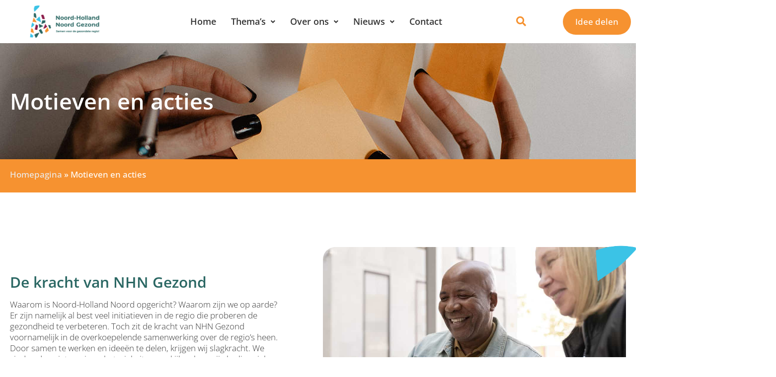

--- FILE ---
content_type: text/html; charset=UTF-8
request_url: https://nhngezond.nl/motieven-en-acties/
body_size: 19427
content:
<!doctype html>
<html lang="nl-NL" prefix="og: https://ogp.me/ns#">
<head>
	<meta charset="UTF-8">
	<meta name="viewport" content="width=device-width, initial-scale=1">
	<link rel="profile" href="https://gmpg.org/xfn/11">
	
<!-- Search Engine Optimization door Rank Math PRO - https://rankmath.com/ -->
<title>Motieven en acties | Noord-Holland Noord Gezond</title>
<link data-rocket-prefetch href="https://www.googletagmanager.com" rel="dns-prefetch"><link rel="preload" data-rocket-preload as="image" href="https://nhngezond.nl/wp-content/uploads/2023/03/kelly-sikkema-6mUIYJvS2_I-unsplash.jpg" fetchpriority="high">
<meta name="description" content="Homepagina"/>
<meta name="robots" content="follow, index, max-snippet:-1, max-video-preview:-1, max-image-preview:large"/>
<link rel="canonical" href="https://nhngezond.nl/motieven-en-acties/" />
<meta property="og:locale" content="nl_NL" />
<meta property="og:type" content="article" />
<meta property="og:title" content="Motieven en acties | Noord-Holland Noord Gezond" />
<meta property="og:description" content="Homepagina" />
<meta property="og:url" content="https://nhngezond.nl/motieven-en-acties/" />
<meta property="og:site_name" content="Noord-Holland Noord Gezond" />
<meta property="og:updated_time" content="2023-03-22T15:15:24+01:00" />
<meta property="og:image" content="https://nhngezond.nl/wp-content/uploads/2023/03/Logo-elementen-04-1024x952.png" />
<meta property="og:image:secure_url" content="https://nhngezond.nl/wp-content/uploads/2023/03/Logo-elementen-04-1024x952.png" />
<meta property="og:image:width" content="800" />
<meta property="og:image:height" content="744" />
<meta property="og:image:alt" content="Motieven en acties" />
<meta property="og:image:type" content="image/png" />
<meta property="article:published_time" content="2023-03-20T14:11:52+01:00" />
<meta property="article:modified_time" content="2023-03-22T15:15:24+01:00" />
<meta name="twitter:card" content="summary_large_image" />
<meta name="twitter:title" content="Motieven en acties | Noord-Holland Noord Gezond" />
<meta name="twitter:description" content="Homepagina" />
<meta name="twitter:image" content="https://nhngezond.nl/wp-content/uploads/2023/03/Logo-elementen-04-1024x952.png" />
<meta name="twitter:label1" content="Tijd om te lezen" />
<meta name="twitter:data1" content="1 minuut" />
<script type="application/ld+json" class="rank-math-schema-pro">{"@context":"https://schema.org","@graph":[{"@type":["EducationalOrganization","Organization"],"@id":"https://nhngezond.nl/#organization","name":"Noord-Holland Noord Gezond","url":"https://nhngezond.nl","logo":{"@type":"ImageObject","@id":"https://nhngezond.nl/#logo","url":"https://nhngezond.nl/wp-content/uploads/2023/03/noord-holland-gezond.png","contentUrl":"https://nhngezond.nl/wp-content/uploads/2023/03/noord-holland-gezond.png","caption":"Noord-Holland Noord Gezond","inLanguage":"nl-NL","width":"600","height":"282"}},{"@type":"WebSite","@id":"https://nhngezond.nl/#website","url":"https://nhngezond.nl","name":"Noord-Holland Noord Gezond","publisher":{"@id":"https://nhngezond.nl/#organization"},"inLanguage":"nl-NL"},{"@type":"ImageObject","@id":"https://nhngezond.nl/wp-content/uploads/2023/03/Logo-elementen-04.png","url":"https://nhngezond.nl/wp-content/uploads/2023/03/Logo-elementen-04.png","width":"200","height":"200","inLanguage":"nl-NL"},{"@type":"BreadcrumbList","@id":"https://nhngezond.nl/motieven-en-acties/#breadcrumb","itemListElement":[{"@type":"ListItem","position":"1","item":{"@id":"https://nhngezond.nl","name":"Homepagina"}},{"@type":"ListItem","position":"2","item":{"@id":"https://nhngezond.nl/motieven-en-acties/","name":"Motieven en acties"}}]},{"@type":"WebPage","@id":"https://nhngezond.nl/motieven-en-acties/#webpage","url":"https://nhngezond.nl/motieven-en-acties/","name":"Motieven en acties | Noord-Holland Noord Gezond","datePublished":"2023-03-20T14:11:52+01:00","dateModified":"2023-03-22T15:15:24+01:00","isPartOf":{"@id":"https://nhngezond.nl/#website"},"primaryImageOfPage":{"@id":"https://nhngezond.nl/wp-content/uploads/2023/03/Logo-elementen-04.png"},"inLanguage":"nl-NL","breadcrumb":{"@id":"https://nhngezond.nl/motieven-en-acties/#breadcrumb"}},{"@type":"Person","@id":"https://nhngezond.nl/author/072design/","name":"admin","url":"https://nhngezond.nl/author/072design/","image":{"@type":"ImageObject","@id":"https://secure.gravatar.com/avatar/3908f656c5795e92240b3e0cd1cd7e077af0e5a3e60e69265933622f580df8be?s=96&amp;d=mm&amp;r=g","url":"https://secure.gravatar.com/avatar/3908f656c5795e92240b3e0cd1cd7e077af0e5a3e60e69265933622f580df8be?s=96&amp;d=mm&amp;r=g","caption":"admin","inLanguage":"nl-NL"},"sameAs":["https://nhngezond.nl"],"worksFor":{"@id":"https://nhngezond.nl/#organization"}},{"@type":"Article","headline":"Motieven en acties | Noord-Holland Noord Gezond","datePublished":"2023-03-20T14:11:52+01:00","dateModified":"2023-03-22T15:15:24+01:00","author":{"@id":"https://nhngezond.nl/author/072design/","name":"admin"},"publisher":{"@id":"https://nhngezond.nl/#organization"},"description":"Homepagina","name":"Motieven en acties | Noord-Holland Noord Gezond","@id":"https://nhngezond.nl/motieven-en-acties/#richSnippet","isPartOf":{"@id":"https://nhngezond.nl/motieven-en-acties/#webpage"},"image":{"@id":"https://nhngezond.nl/wp-content/uploads/2023/03/Logo-elementen-04.png"},"inLanguage":"nl-NL","mainEntityOfPage":{"@id":"https://nhngezond.nl/motieven-en-acties/#webpage"}}]}</script>
<!-- /Rank Math WordPress SEO plugin -->


<link rel="alternate" type="application/rss+xml" title="Noord-Holland Noord Gezond &raquo; feed" href="https://nhngezond.nl/feed/" />
<link rel="alternate" type="application/rss+xml" title="Noord-Holland Noord Gezond &raquo; reacties feed" href="https://nhngezond.nl/comments/feed/" />
<link rel="alternate" title="oEmbed (JSON)" type="application/json+oembed" href="https://nhngezond.nl/wp-json/oembed/1.0/embed?url=https%3A%2F%2Fnhngezond.nl%2Fmotieven-en-acties%2F" />
<link rel="alternate" title="oEmbed (XML)" type="text/xml+oembed" href="https://nhngezond.nl/wp-json/oembed/1.0/embed?url=https%3A%2F%2Fnhngezond.nl%2Fmotieven-en-acties%2F&#038;format=xml" />
<style id='wp-img-auto-sizes-contain-inline-css'>
img:is([sizes=auto i],[sizes^="auto," i]){contain-intrinsic-size:3000px 1500px}
/*# sourceURL=wp-img-auto-sizes-contain-inline-css */
</style>
<link data-minify="1" rel='stylesheet' id='jkit-elements-main-css' href='https://nhngezond.nl/wp-content/cache/min/1/wp-content/plugins/jeg-elementor-kit/assets/css/elements/main.css?ver=1769860794' media='all' />
<style id='wp-emoji-styles-inline-css'>

	img.wp-smiley, img.emoji {
		display: inline !important;
		border: none !important;
		box-shadow: none !important;
		height: 1em !important;
		width: 1em !important;
		margin: 0 0.07em !important;
		vertical-align: -0.1em !important;
		background: none !important;
		padding: 0 !important;
	}
/*# sourceURL=wp-emoji-styles-inline-css */
</style>
<style id='global-styles-inline-css'>
:root{--wp--preset--aspect-ratio--square: 1;--wp--preset--aspect-ratio--4-3: 4/3;--wp--preset--aspect-ratio--3-4: 3/4;--wp--preset--aspect-ratio--3-2: 3/2;--wp--preset--aspect-ratio--2-3: 2/3;--wp--preset--aspect-ratio--16-9: 16/9;--wp--preset--aspect-ratio--9-16: 9/16;--wp--preset--color--black: #000000;--wp--preset--color--cyan-bluish-gray: #abb8c3;--wp--preset--color--white: #ffffff;--wp--preset--color--pale-pink: #f78da7;--wp--preset--color--vivid-red: #cf2e2e;--wp--preset--color--luminous-vivid-orange: #ff6900;--wp--preset--color--luminous-vivid-amber: #fcb900;--wp--preset--color--light-green-cyan: #7bdcb5;--wp--preset--color--vivid-green-cyan: #00d084;--wp--preset--color--pale-cyan-blue: #8ed1fc;--wp--preset--color--vivid-cyan-blue: #0693e3;--wp--preset--color--vivid-purple: #9b51e0;--wp--preset--gradient--vivid-cyan-blue-to-vivid-purple: linear-gradient(135deg,rgb(6,147,227) 0%,rgb(155,81,224) 100%);--wp--preset--gradient--light-green-cyan-to-vivid-green-cyan: linear-gradient(135deg,rgb(122,220,180) 0%,rgb(0,208,130) 100%);--wp--preset--gradient--luminous-vivid-amber-to-luminous-vivid-orange: linear-gradient(135deg,rgb(252,185,0) 0%,rgb(255,105,0) 100%);--wp--preset--gradient--luminous-vivid-orange-to-vivid-red: linear-gradient(135deg,rgb(255,105,0) 0%,rgb(207,46,46) 100%);--wp--preset--gradient--very-light-gray-to-cyan-bluish-gray: linear-gradient(135deg,rgb(238,238,238) 0%,rgb(169,184,195) 100%);--wp--preset--gradient--cool-to-warm-spectrum: linear-gradient(135deg,rgb(74,234,220) 0%,rgb(151,120,209) 20%,rgb(207,42,186) 40%,rgb(238,44,130) 60%,rgb(251,105,98) 80%,rgb(254,248,76) 100%);--wp--preset--gradient--blush-light-purple: linear-gradient(135deg,rgb(255,206,236) 0%,rgb(152,150,240) 100%);--wp--preset--gradient--blush-bordeaux: linear-gradient(135deg,rgb(254,205,165) 0%,rgb(254,45,45) 50%,rgb(107,0,62) 100%);--wp--preset--gradient--luminous-dusk: linear-gradient(135deg,rgb(255,203,112) 0%,rgb(199,81,192) 50%,rgb(65,88,208) 100%);--wp--preset--gradient--pale-ocean: linear-gradient(135deg,rgb(255,245,203) 0%,rgb(182,227,212) 50%,rgb(51,167,181) 100%);--wp--preset--gradient--electric-grass: linear-gradient(135deg,rgb(202,248,128) 0%,rgb(113,206,126) 100%);--wp--preset--gradient--midnight: linear-gradient(135deg,rgb(2,3,129) 0%,rgb(40,116,252) 100%);--wp--preset--font-size--small: 13px;--wp--preset--font-size--medium: 20px;--wp--preset--font-size--large: 36px;--wp--preset--font-size--x-large: 42px;--wp--preset--spacing--20: 0.44rem;--wp--preset--spacing--30: 0.67rem;--wp--preset--spacing--40: 1rem;--wp--preset--spacing--50: 1.5rem;--wp--preset--spacing--60: 2.25rem;--wp--preset--spacing--70: 3.38rem;--wp--preset--spacing--80: 5.06rem;--wp--preset--shadow--natural: 6px 6px 9px rgba(0, 0, 0, 0.2);--wp--preset--shadow--deep: 12px 12px 50px rgba(0, 0, 0, 0.4);--wp--preset--shadow--sharp: 6px 6px 0px rgba(0, 0, 0, 0.2);--wp--preset--shadow--outlined: 6px 6px 0px -3px rgb(255, 255, 255), 6px 6px rgb(0, 0, 0);--wp--preset--shadow--crisp: 6px 6px 0px rgb(0, 0, 0);}:root { --wp--style--global--content-size: 800px;--wp--style--global--wide-size: 1200px; }:where(body) { margin: 0; }.wp-site-blocks > .alignleft { float: left; margin-right: 2em; }.wp-site-blocks > .alignright { float: right; margin-left: 2em; }.wp-site-blocks > .aligncenter { justify-content: center; margin-left: auto; margin-right: auto; }:where(.wp-site-blocks) > * { margin-block-start: 24px; margin-block-end: 0; }:where(.wp-site-blocks) > :first-child { margin-block-start: 0; }:where(.wp-site-blocks) > :last-child { margin-block-end: 0; }:root { --wp--style--block-gap: 24px; }:root :where(.is-layout-flow) > :first-child{margin-block-start: 0;}:root :where(.is-layout-flow) > :last-child{margin-block-end: 0;}:root :where(.is-layout-flow) > *{margin-block-start: 24px;margin-block-end: 0;}:root :where(.is-layout-constrained) > :first-child{margin-block-start: 0;}:root :where(.is-layout-constrained) > :last-child{margin-block-end: 0;}:root :where(.is-layout-constrained) > *{margin-block-start: 24px;margin-block-end: 0;}:root :where(.is-layout-flex){gap: 24px;}:root :where(.is-layout-grid){gap: 24px;}.is-layout-flow > .alignleft{float: left;margin-inline-start: 0;margin-inline-end: 2em;}.is-layout-flow > .alignright{float: right;margin-inline-start: 2em;margin-inline-end: 0;}.is-layout-flow > .aligncenter{margin-left: auto !important;margin-right: auto !important;}.is-layout-constrained > .alignleft{float: left;margin-inline-start: 0;margin-inline-end: 2em;}.is-layout-constrained > .alignright{float: right;margin-inline-start: 2em;margin-inline-end: 0;}.is-layout-constrained > .aligncenter{margin-left: auto !important;margin-right: auto !important;}.is-layout-constrained > :where(:not(.alignleft):not(.alignright):not(.alignfull)){max-width: var(--wp--style--global--content-size);margin-left: auto !important;margin-right: auto !important;}.is-layout-constrained > .alignwide{max-width: var(--wp--style--global--wide-size);}body .is-layout-flex{display: flex;}.is-layout-flex{flex-wrap: wrap;align-items: center;}.is-layout-flex > :is(*, div){margin: 0;}body .is-layout-grid{display: grid;}.is-layout-grid > :is(*, div){margin: 0;}body{padding-top: 0px;padding-right: 0px;padding-bottom: 0px;padding-left: 0px;}a:where(:not(.wp-element-button)){text-decoration: underline;}:root :where(.wp-element-button, .wp-block-button__link){background-color: #32373c;border-width: 0;color: #fff;font-family: inherit;font-size: inherit;font-style: inherit;font-weight: inherit;letter-spacing: inherit;line-height: inherit;padding-top: calc(0.667em + 2px);padding-right: calc(1.333em + 2px);padding-bottom: calc(0.667em + 2px);padding-left: calc(1.333em + 2px);text-decoration: none;text-transform: inherit;}.has-black-color{color: var(--wp--preset--color--black) !important;}.has-cyan-bluish-gray-color{color: var(--wp--preset--color--cyan-bluish-gray) !important;}.has-white-color{color: var(--wp--preset--color--white) !important;}.has-pale-pink-color{color: var(--wp--preset--color--pale-pink) !important;}.has-vivid-red-color{color: var(--wp--preset--color--vivid-red) !important;}.has-luminous-vivid-orange-color{color: var(--wp--preset--color--luminous-vivid-orange) !important;}.has-luminous-vivid-amber-color{color: var(--wp--preset--color--luminous-vivid-amber) !important;}.has-light-green-cyan-color{color: var(--wp--preset--color--light-green-cyan) !important;}.has-vivid-green-cyan-color{color: var(--wp--preset--color--vivid-green-cyan) !important;}.has-pale-cyan-blue-color{color: var(--wp--preset--color--pale-cyan-blue) !important;}.has-vivid-cyan-blue-color{color: var(--wp--preset--color--vivid-cyan-blue) !important;}.has-vivid-purple-color{color: var(--wp--preset--color--vivid-purple) !important;}.has-black-background-color{background-color: var(--wp--preset--color--black) !important;}.has-cyan-bluish-gray-background-color{background-color: var(--wp--preset--color--cyan-bluish-gray) !important;}.has-white-background-color{background-color: var(--wp--preset--color--white) !important;}.has-pale-pink-background-color{background-color: var(--wp--preset--color--pale-pink) !important;}.has-vivid-red-background-color{background-color: var(--wp--preset--color--vivid-red) !important;}.has-luminous-vivid-orange-background-color{background-color: var(--wp--preset--color--luminous-vivid-orange) !important;}.has-luminous-vivid-amber-background-color{background-color: var(--wp--preset--color--luminous-vivid-amber) !important;}.has-light-green-cyan-background-color{background-color: var(--wp--preset--color--light-green-cyan) !important;}.has-vivid-green-cyan-background-color{background-color: var(--wp--preset--color--vivid-green-cyan) !important;}.has-pale-cyan-blue-background-color{background-color: var(--wp--preset--color--pale-cyan-blue) !important;}.has-vivid-cyan-blue-background-color{background-color: var(--wp--preset--color--vivid-cyan-blue) !important;}.has-vivid-purple-background-color{background-color: var(--wp--preset--color--vivid-purple) !important;}.has-black-border-color{border-color: var(--wp--preset--color--black) !important;}.has-cyan-bluish-gray-border-color{border-color: var(--wp--preset--color--cyan-bluish-gray) !important;}.has-white-border-color{border-color: var(--wp--preset--color--white) !important;}.has-pale-pink-border-color{border-color: var(--wp--preset--color--pale-pink) !important;}.has-vivid-red-border-color{border-color: var(--wp--preset--color--vivid-red) !important;}.has-luminous-vivid-orange-border-color{border-color: var(--wp--preset--color--luminous-vivid-orange) !important;}.has-luminous-vivid-amber-border-color{border-color: var(--wp--preset--color--luminous-vivid-amber) !important;}.has-light-green-cyan-border-color{border-color: var(--wp--preset--color--light-green-cyan) !important;}.has-vivid-green-cyan-border-color{border-color: var(--wp--preset--color--vivid-green-cyan) !important;}.has-pale-cyan-blue-border-color{border-color: var(--wp--preset--color--pale-cyan-blue) !important;}.has-vivid-cyan-blue-border-color{border-color: var(--wp--preset--color--vivid-cyan-blue) !important;}.has-vivid-purple-border-color{border-color: var(--wp--preset--color--vivid-purple) !important;}.has-vivid-cyan-blue-to-vivid-purple-gradient-background{background: var(--wp--preset--gradient--vivid-cyan-blue-to-vivid-purple) !important;}.has-light-green-cyan-to-vivid-green-cyan-gradient-background{background: var(--wp--preset--gradient--light-green-cyan-to-vivid-green-cyan) !important;}.has-luminous-vivid-amber-to-luminous-vivid-orange-gradient-background{background: var(--wp--preset--gradient--luminous-vivid-amber-to-luminous-vivid-orange) !important;}.has-luminous-vivid-orange-to-vivid-red-gradient-background{background: var(--wp--preset--gradient--luminous-vivid-orange-to-vivid-red) !important;}.has-very-light-gray-to-cyan-bluish-gray-gradient-background{background: var(--wp--preset--gradient--very-light-gray-to-cyan-bluish-gray) !important;}.has-cool-to-warm-spectrum-gradient-background{background: var(--wp--preset--gradient--cool-to-warm-spectrum) !important;}.has-blush-light-purple-gradient-background{background: var(--wp--preset--gradient--blush-light-purple) !important;}.has-blush-bordeaux-gradient-background{background: var(--wp--preset--gradient--blush-bordeaux) !important;}.has-luminous-dusk-gradient-background{background: var(--wp--preset--gradient--luminous-dusk) !important;}.has-pale-ocean-gradient-background{background: var(--wp--preset--gradient--pale-ocean) !important;}.has-electric-grass-gradient-background{background: var(--wp--preset--gradient--electric-grass) !important;}.has-midnight-gradient-background{background: var(--wp--preset--gradient--midnight) !important;}.has-small-font-size{font-size: var(--wp--preset--font-size--small) !important;}.has-medium-font-size{font-size: var(--wp--preset--font-size--medium) !important;}.has-large-font-size{font-size: var(--wp--preset--font-size--large) !important;}.has-x-large-font-size{font-size: var(--wp--preset--font-size--x-large) !important;}
:root :where(.wp-block-pullquote){font-size: 1.5em;line-height: 1.6;}
/*# sourceURL=global-styles-inline-css */
</style>
<link data-minify="1" rel='stylesheet' id='elementor-icons-css' href='https://nhngezond.nl/wp-content/cache/min/1/wp-content/plugins/elementor/assets/lib/eicons/css/elementor-icons.min.css?ver=1769860794' media='all' />
<link rel='stylesheet' id='elementor-frontend-css' href='https://nhngezond.nl/wp-content/plugins/elementor/assets/css/frontend.min.css?ver=3.34.4' media='all' />
<link rel='stylesheet' id='elementor-post-12-css' href='https://nhngezond.nl/wp-content/uploads/elementor/css/post-12.css?ver=1769860791' media='all' />
<link rel='stylesheet' id='uael-frontend-css' href='https://nhngezond.nl/wp-content/plugins/ultimate-elementor/assets/min-css/uael-frontend.min.css?ver=1.42.3' media='all' />
<link rel='stylesheet' id='uael-teammember-social-icons-css' href='https://nhngezond.nl/wp-content/plugins/elementor/assets/css/widget-social-icons.min.css?ver=3.24.0' media='all' />
<link data-minify="1" rel='stylesheet' id='uael-social-share-icons-brands-css' href='https://nhngezond.nl/wp-content/cache/min/1/wp-content/plugins/elementor/assets/lib/font-awesome/css/brands.css?ver=1769860794' media='all' />
<link data-minify="1" rel='stylesheet' id='uael-social-share-icons-fontawesome-css' href='https://nhngezond.nl/wp-content/cache/min/1/wp-content/plugins/elementor/assets/lib/font-awesome/css/fontawesome.css?ver=1769860794' media='all' />
<link data-minify="1" rel='stylesheet' id='uael-nav-menu-icons-css' href='https://nhngezond.nl/wp-content/cache/min/1/wp-content/plugins/elementor/assets/lib/font-awesome/css/solid.css?ver=1769860794' media='all' />
<link rel='stylesheet' id='widget-heading-css' href='https://nhngezond.nl/wp-content/plugins/elementor/assets/css/widget-heading.min.css?ver=3.34.4' media='all' />
<link rel='stylesheet' id='widget-image-css' href='https://nhngezond.nl/wp-content/plugins/elementor/assets/css/widget-image.min.css?ver=3.34.4' media='all' />
<link rel='stylesheet' id='widget-icon-list-css' href='https://nhngezond.nl/wp-content/plugins/elementor/assets/css/widget-icon-list.min.css?ver=3.34.4' media='all' />
<link rel='stylesheet' id='elementor-post-900-css' href='https://nhngezond.nl/wp-content/uploads/elementor/css/post-900.css?ver=1769861461' media='all' />
<link data-minify="1" rel='stylesheet' id='hello-elementor-css' href='https://nhngezond.nl/wp-content/cache/min/1/wp-content/themes/hello-elementor/assets/css/reset.css?ver=1769860794' media='all' />
<link data-minify="1" rel='stylesheet' id='hello-elementor-theme-style-css' href='https://nhngezond.nl/wp-content/cache/min/1/wp-content/themes/hello-elementor/assets/css/theme.css?ver=1769860794' media='all' />
<link data-minify="1" rel='stylesheet' id='hello-elementor-header-footer-css' href='https://nhngezond.nl/wp-content/cache/min/1/wp-content/themes/hello-elementor/assets/css/header-footer.css?ver=1769860794' media='all' />
<link rel='stylesheet' id='sweetalert2-css' href='https://nhngezond.nl/wp-content/plugins/jeg-elementor-kit/assets/js/sweetalert2/sweetalert2.min.css?ver=11.6.16' media='all' />
<link rel='stylesheet' id='widget-social-icons-css' href='https://nhngezond.nl/wp-content/plugins/elementor/assets/css/widget-social-icons.min.css?ver=3.34.4' media='all' />
<link rel='stylesheet' id='e-apple-webkit-css' href='https://nhngezond.nl/wp-content/plugins/elementor/assets/css/conditionals/apple-webkit.min.css?ver=3.34.4' media='all' />
<link rel='stylesheet' id='widget-posts-css' href='https://nhngezond.nl/wp-content/plugins/elementor-pro/assets/css/widget-posts.min.css?ver=3.34.4' media='all' />
<link rel='stylesheet' id='elementor-post-117-css' href='https://nhngezond.nl/wp-content/uploads/elementor/css/post-117.css?ver=1769860792' media='all' />
<link rel='stylesheet' id='elementor-post-131-css' href='https://nhngezond.nl/wp-content/uploads/elementor/css/post-131.css?ver=1769860793' media='all' />
<link rel='stylesheet' id='hello-elementor-child-style-css' href='https://nhngezond.nl/wp-content/themes/nhngezond/style.css?ver=1.0.0' media='all' />
<style id='rocket-lazyload-inline-css'>
.rll-youtube-player{position:relative;padding-bottom:56.23%;height:0;overflow:hidden;max-width:100%;}.rll-youtube-player:focus-within{outline: 2px solid currentColor;outline-offset: 5px;}.rll-youtube-player iframe{position:absolute;top:0;left:0;width:100%;height:100%;z-index:100;background:0 0}.rll-youtube-player img{bottom:0;display:block;left:0;margin:auto;max-width:100%;width:100%;position:absolute;right:0;top:0;border:none;height:auto;-webkit-transition:.4s all;-moz-transition:.4s all;transition:.4s all}.rll-youtube-player img:hover{-webkit-filter:brightness(75%)}.rll-youtube-player .play{height:100%;width:100%;left:0;top:0;position:absolute;background:url(https://nhngezond.nl/wp-content/plugins/wp-rocket/assets/img/youtube.png) no-repeat center;background-color: transparent !important;cursor:pointer;border:none;}.wp-embed-responsive .wp-has-aspect-ratio .rll-youtube-player{position:absolute;padding-bottom:0;width:100%;height:100%;top:0;bottom:0;left:0;right:0}
/*# sourceURL=rocket-lazyload-inline-css */
</style>
<link data-minify="1" rel='stylesheet' id='elementor-gf-local-opensans-css' href='https://nhngezond.nl/wp-content/cache/min/1/wp-content/uploads/elementor/google-fonts/css/opensans.css?ver=1769860794' media='all' />
<link rel='stylesheet' id='elementor-icons-shared-0-css' href='https://nhngezond.nl/wp-content/plugins/elementor/assets/lib/font-awesome/css/fontawesome.min.css?ver=5.15.3' media='all' />
<link data-minify="1" rel='stylesheet' id='elementor-icons-fa-solid-css' href='https://nhngezond.nl/wp-content/cache/min/1/wp-content/plugins/elementor/assets/lib/font-awesome/css/solid.min.css?ver=1769860794' media='all' />
<link data-minify="1" rel='stylesheet' id='elementor-icons-jkiticon-css' href='https://nhngezond.nl/wp-content/cache/min/1/wp-content/plugins/jeg-elementor-kit/assets/fonts/jkiticon/jkiticon.css?ver=1769860794' media='all' />
<link data-minify="1" rel='stylesheet' id='elementor-icons-fa-brands-css' href='https://nhngezond.nl/wp-content/cache/min/1/wp-content/plugins/elementor/assets/lib/font-awesome/css/brands.min.css?ver=1769860794' media='all' />
<script src="https://nhngezond.nl/wp-includes/js/jquery/jquery.min.js?ver=3.7.1" id="jquery-core-js"></script>
<script src="https://nhngezond.nl/wp-includes/js/jquery/jquery-migrate.min.js?ver=3.4.1" id="jquery-migrate-js"></script>
<link rel="https://api.w.org/" href="https://nhngezond.nl/wp-json/" /><link rel="alternate" title="JSON" type="application/json" href="https://nhngezond.nl/wp-json/wp/v2/pages/900" /><link rel="EditURI" type="application/rsd+xml" title="RSD" href="https://nhngezond.nl/xmlrpc.php?rsd" />
<meta name="generator" content="WordPress 6.9" />
<link rel='shortlink' href='https://nhngezond.nl/?p=900' />
<meta name="generator" content="Elementor 3.34.4; features: additional_custom_breakpoints; settings: css_print_method-external, google_font-enabled, font_display-swap">
			<style>
				.e-con.e-parent:nth-of-type(n+4):not(.e-lazyloaded):not(.e-no-lazyload),
				.e-con.e-parent:nth-of-type(n+4):not(.e-lazyloaded):not(.e-no-lazyload) * {
					background-image: none !important;
				}
				@media screen and (max-height: 1024px) {
					.e-con.e-parent:nth-of-type(n+3):not(.e-lazyloaded):not(.e-no-lazyload),
					.e-con.e-parent:nth-of-type(n+3):not(.e-lazyloaded):not(.e-no-lazyload) * {
						background-image: none !important;
					}
				}
				@media screen and (max-height: 640px) {
					.e-con.e-parent:nth-of-type(n+2):not(.e-lazyloaded):not(.e-no-lazyload),
					.e-con.e-parent:nth-of-type(n+2):not(.e-lazyloaded):not(.e-no-lazyload) * {
						background-image: none !important;
					}
				}
			</style>
			<script id="google_gtagjs" src="https://nhngezond.nl/?local_ga_js=be78f6d4e5807773d17869fc885d5351" async></script>
<script id="google_gtagjs-inline">
window.dataLayer = window.dataLayer || [];function gtag(){dataLayer.push(arguments);}gtag('js', new Date());gtag('config', 'G-1HRV226C2F', {'anonymize_ip': true} );
</script>
<link rel="icon" href="https://nhngezond.nl/wp-content/uploads/2023/03/favicon-150x150.png" sizes="32x32" />
<link rel="icon" href="https://nhngezond.nl/wp-content/uploads/2023/03/favicon-300x300.png" sizes="192x192" />
<link rel="apple-touch-icon" href="https://nhngezond.nl/wp-content/uploads/2023/03/favicon-300x300.png" />
<meta name="msapplication-TileImage" content="https://nhngezond.nl/wp-content/uploads/2023/03/favicon-300x300.png" />
		<style id="wp-custom-css">
			html,
body{
width:100%;
overflow-x:hidden;
}

ul {
margin-bottom: 15px;
}		</style>
		<noscript><style id="rocket-lazyload-nojs-css">.rll-youtube-player, [data-lazy-src]{display:none !important;}</style></noscript><meta name="generator" content="WP Rocket 3.20.3" data-wpr-features="wpr_minify_js wpr_lazyload_images wpr_lazyload_iframes wpr_preconnect_external_domains wpr_oci wpr_minify_css wpr_preload_links wpr_desktop" /></head>
<body class="wp-singular page-template page-template-elementor_header_footer page page-id-900 wp-custom-logo wp-embed-responsive wp-theme-hello-elementor wp-child-theme-nhngezond jkit-color-scheme hello-elementor-default elementor-default elementor-template-full-width elementor-kit-12 elementor-page elementor-page-900">


<a class="skip-link screen-reader-text" href="#content">Ga naar de inhoud</a>

		<header  data-elementor-type="header" data-elementor-id="117" class="elementor elementor-117 elementor-location-header" data-elementor-post-type="elementor_library">
					<section  class="elementor-section elementor-top-section elementor-element elementor-element-fca888e elementor-section-content-middle elementor-section-full_width elementor-hidden-tablet elementor-hidden-mobile elementor-section-height-default elementor-section-height-default" data-id="fca888e" data-element_type="section" data-settings="{&quot;background_background&quot;:&quot;classic&quot;,&quot;jet_parallax_layout_list&quot;:[]}">
						<div  class="elementor-container elementor-column-gap-default">
					<div class="elementor-column elementor-col-25 elementor-top-column elementor-element elementor-element-54764be" data-id="54764be" data-element_type="column">
			<div class="elementor-widget-wrap elementor-element-populated">
						<div class="elementor-element elementor-element-4abda9af elementor-widget elementor-widget-image" data-id="4abda9af" data-element_type="widget" data-widget_type="image.default">
				<div class="elementor-widget-container">
																<a href="https://nhngezond.nl">
							<img fetchpriority="high" width="600" height="282" src="https://nhngezond.nl/wp-content/uploads/2023/03/noord-holland-gezond.png" class="attachment-full size-full wp-image-34" alt="Noord-Holland Noord Gezond" decoding="async" srcset="https://nhngezond.nl/wp-content/uploads/2023/03/noord-holland-gezond.png 600w, https://nhngezond.nl/wp-content/uploads/2023/03/noord-holland-gezond-300x141.png 300w" sizes="(max-width: 600px) 100vw, 600px" />								</a>
															</div>
				</div>
					</div>
		</div>
				<div class="elementor-column elementor-col-25 elementor-top-column elementor-element elementor-element-507b961" data-id="507b961" data-element_type="column">
			<div class="elementor-widget-wrap elementor-element-populated">
						<div class="elementor-element elementor-element-64d3783 uael-nav-menu__align-center uael-submenu-open-hover uael-submenu-icon-arrow uael-submenu-animation-none uael-link-redirect-child uael-nav-menu__breakpoint-tablet uael-nav-menu-toggle-label-no elementor-widget elementor-widget-uael-nav-menu" data-id="64d3783" data-element_type="widget" data-settings="{&quot;distance_from_menu_tablet&quot;:{&quot;unit&quot;:&quot;px&quot;,&quot;size&quot;:20,&quot;sizes&quot;:[]},&quot;distance_from_menu&quot;:{&quot;unit&quot;:&quot;px&quot;,&quot;size&quot;:&quot;&quot;,&quot;sizes&quot;:[]},&quot;distance_from_menu_mobile&quot;:{&quot;unit&quot;:&quot;px&quot;,&quot;size&quot;:&quot;&quot;,&quot;sizes&quot;:[]}}" data-widget_type="uael-nav-menu.default">
				<div class="elementor-widget-container">
							<div class="uael-nav-menu uael-layout-horizontal uael-nav-menu-layout uael-pointer__none" data-layout="horizontal">
				<div role="button" class="uael-nav-menu__toggle elementor-clickable">
					<span class="screen-reader-text">Main Menu</span>
					<div class="uael-nav-menu-icon">
						<i aria-hidden="true" class="jki jki-menu-7-light"></i>					</div>
									</div>
							<nav class="uael-nav-menu__layout-horizontal uael-nav-menu__submenu-arrow" data-toggle-icon="&lt;i aria-hidden=&quot;true&quot; class=&quot;jki jki-menu-7-light&quot;&gt;&lt;/i&gt;" data-close-icon="&lt;i aria-hidden=&quot;true&quot; class=&quot;jki jki-cross-light&quot;&gt;&lt;/i&gt;" data-full-width="yes"><ul id="menu-1-64d3783" class="uael-nav-menu"><li id="menu-item-30" class="menu-item menu-item-type-post_type menu-item-object-page menu-item-home parent uael-creative-menu"><a href="https://nhngezond.nl/" class = "uael-menu-item">Home</a></li>
<li id="menu-item-33" class="menu-item menu-item-type-post_type menu-item-object-page menu-item-has-children parent uael-has-submenu uael-creative-menu"><div class="uael-has-submenu-container"><a href="https://nhngezond.nl/themas/" class = "uael-menu-item">Thema’s<span class='uael-menu-toggle sub-arrow uael-menu-child-0'><i class='fa'></i></span></a></div>
<ul class="sub-menu">
	<li id="menu-item-54" class="menu-item menu-item-type-post_type menu-item-object-page uael-creative-menu"><a href="https://nhngezond.nl/themas/gezond-opgroeien/" class = "uael-sub-menu-item">Gezond opgroeien</a></li>
	<li id="menu-item-56" class="menu-item menu-item-type-post_type menu-item-object-page uael-creative-menu"><a href="https://nhngezond.nl/themas/gezonde-leefstijl-en-leefomgeving/" class = "uael-sub-menu-item">Gezonde leefstijl en leefomgeving</a></li>
	<li id="menu-item-57" class="menu-item menu-item-type-post_type menu-item-object-page uael-creative-menu"><a href="https://nhngezond.nl/themas/meedoen-naar-vermogen/" class = "uael-sub-menu-item">Meedoen naar vermogen</a></li>
	<li id="menu-item-55" class="menu-item menu-item-type-post_type menu-item-object-page uael-creative-menu"><a href="https://nhngezond.nl/themas/gezond-oud-worden/" class = "uael-sub-menu-item">Gezond oud worden</a></li>
	<li id="menu-item-52" class="menu-item menu-item-type-post_type menu-item-object-page uael-creative-menu"><a href="https://nhngezond.nl/themas/gezonde-en-aantrekkelijke-arbeidsmarkt/" class = "uael-sub-menu-item">Gezonde en aantrekkelijke arbeidsmarkt</a></li>
	<li id="menu-item-53" class="menu-item menu-item-type-post_type menu-item-object-page menu-item-has-children uael-has-submenu uael-creative-menu"><div class="uael-has-submenu-container"><a href="https://nhngezond.nl/themas/ketensamenwerking/" class = "uael-sub-menu-item">Ketensamenwerking<span class='uael-menu-toggle sub-arrow uael-menu-child-1'><i class='fa'></i></span></a></div>
	<ul class="sub-menu">
		<li id="menu-item-4007" class="menu-item menu-item-type-post_type menu-item-object-page uael-creative-menu"><a href="https://nhngezond.nl/ongeplande-nachtzorg-kop-van-noord-holland-en-west-friesland-samen-sterk-in-de-nacht/" class = "uael-sub-menu-item">Ongeplande Nachtzorg Kop van Noord-Holland en West-Friesland: Samen sterk in de nacht</a></li>
	</ul>
</li>
	<li id="menu-item-2650" class="menu-item menu-item-type-post_type menu-item-object-page uael-creative-menu"><a href="https://nhngezond.nl/organisatie-van-spoedzorg/" class = "uael-sub-menu-item">Organisatie van spoedzorg</a></li>
	<li id="menu-item-2656" class="menu-item menu-item-type-post_type menu-item-object-page uael-creative-menu"><a href="https://nhngezond.nl/zorg-dichtbij-en-op-de-juiste-plek/" class = "uael-sub-menu-item">Zorg dichtbij en op de juiste plek</a></li>
</ul>
</li>
<li id="menu-item-32" class="menu-item menu-item-type-post_type menu-item-object-page menu-item-has-children parent uael-has-submenu uael-creative-menu"><div class="uael-has-submenu-container"><a href="https://nhngezond.nl/over-ons/" class = "uael-menu-item">Over ons<span class='uael-menu-toggle sub-arrow uael-menu-child-0'><i class='fa'></i></span></a></div>
<ul class="sub-menu">
	<li id="menu-item-1788" class="menu-item menu-item-type-post_type menu-item-object-page uael-creative-menu"><a href="https://nhngezond.nl/team/" class = "uael-sub-menu-item">Organisatie</a></li>
	<li id="menu-item-1527" class="menu-item menu-item-type-post_type menu-item-object-page uael-creative-menu"><a href="https://nhngezond.nl/inwonerraad/" class = "uael-sub-menu-item">Inwonerraad</a></li>
	<li id="menu-item-4081" class="menu-item menu-item-type-post_type menu-item-object-page uael-creative-menu"><a href="https://nhngezond.nl/transformatieplan-2026-2027/" class = "uael-sub-menu-item">Transformatieplan 2026-2027</a></li>
</ul>
</li>
<li id="menu-item-31" class="menu-item menu-item-type-post_type menu-item-object-page menu-item-has-children parent uael-has-submenu uael-creative-menu"><div class="uael-has-submenu-container"><a href="https://nhngezond.nl/inspiratie/" class = "uael-menu-item">Nieuws<span class='uael-menu-toggle sub-arrow uael-menu-child-0'><i class='fa'></i></span></a></div>
<ul class="sub-menu">
	<li id="menu-item-3956" class="menu-item menu-item-type-post_type menu-item-object-page uael-creative-menu"><a href="https://nhngezond.nl/talkshow-aan-tafel-over-zorg-en-gezondheid/" class = "uael-sub-menu-item">Talkshow: Aan tafel over zorg en gezondheid</a></li>
</ul>
</li>
<li id="menu-item-29" class="menu-item menu-item-type-post_type menu-item-object-page parent uael-creative-menu"><a href="https://nhngezond.nl/contact/" class = "uael-menu-item">Contact</a></li>
</ul></nav>
					</div>
							</div>
				</div>
					</div>
		</div>
				<div class="elementor-column elementor-col-25 elementor-top-column elementor-element elementor-element-00d8088 elementor-hidden-mobile" data-id="00d8088" data-element_type="column">
			<div class="elementor-widget-wrap elementor-element-populated">
						<div class="elementor-element elementor-element-78eb970 elementor-widget__width-initial elementor-widget elementor-widget-jkit_search" data-id="78eb970" data-element_type="widget" data-widget_type="jkit_search.default">
				<div class="elementor-widget-container">
					<div  class="jeg-elementor-kit jkit-search jeg_module_900__697e8755cb4e0" ><a href="#" class="jkit-search-modal"><i aria-hidden="true" class="fas fa-search"></i></a>
			<div class="jkit-modal-search-panel-wrapper">
				<div class="jkit-modal-search-panel">
					<div class="jkit-search-panel">
					<form role="search" method="get" class="jkit-search-group" action="https://nhngezond.nl/">
						<input type="search" class="jkit-search-field" placeholder="Zoek..." value="" name="s" />
						<button type="submit" class="jkit-search-button" aria-label="search-button"><i aria-hidden="true" class="fas fa-search"></i></button>
					</form>
				</div>
				</div>
			</div></div>				</div>
				</div>
					</div>
		</div>
				<div class="elementor-column elementor-col-25 elementor-top-column elementor-element elementor-element-1023d8d elementor-hidden-mobile" data-id="1023d8d" data-element_type="column">
			<div class="elementor-widget-wrap elementor-element-populated">
						<div class="elementor-element elementor-element-ddd2856 elementor-align-right elementor-widget elementor-widget-button" data-id="ddd2856" data-element_type="widget" data-widget_type="button.default">
				<div class="elementor-widget-container">
									<div class="elementor-button-wrapper">
					<a class="elementor-button elementor-button-link elementor-size-sm" href="/idee-delen/">
						<span class="elementor-button-content-wrapper">
									<span class="elementor-button-text">Idee delen</span>
					</span>
					</a>
				</div>
								</div>
				</div>
					</div>
		</div>
					</div>
		</section>
				<section  class="elementor-section elementor-top-section elementor-element elementor-element-4b0de14 elementor-section-content-middle elementor-section-full_width elementor-hidden-desktop elementor-section-height-default elementor-section-height-default" data-id="4b0de14" data-element_type="section" data-settings="{&quot;background_background&quot;:&quot;classic&quot;,&quot;jet_parallax_layout_list&quot;:[]}">
						<div  class="elementor-container elementor-column-gap-default">
					<div class="elementor-column elementor-col-25 elementor-top-column elementor-element elementor-element-5f0c7ab" data-id="5f0c7ab" data-element_type="column">
			<div class="elementor-widget-wrap elementor-element-populated">
						<div class="elementor-element elementor-element-2e83246 elementor-widget elementor-widget-image" data-id="2e83246" data-element_type="widget" data-widget_type="image.default">
				<div class="elementor-widget-container">
																<a href="https://nhngezond.nl">
							<img fetchpriority="high" width="600" height="282" src="https://nhngezond.nl/wp-content/uploads/2023/03/noord-holland-gezond.png" class="attachment-full size-full wp-image-34" alt="Noord-Holland Noord Gezond" decoding="async" srcset="https://nhngezond.nl/wp-content/uploads/2023/03/noord-holland-gezond.png 600w, https://nhngezond.nl/wp-content/uploads/2023/03/noord-holland-gezond-300x141.png 300w" sizes="(max-width: 600px) 100vw, 600px" />								</a>
															</div>
				</div>
					</div>
		</div>
				<div class="elementor-column elementor-col-25 elementor-top-column elementor-element elementor-element-c43a824" data-id="c43a824" data-element_type="column">
			<div class="elementor-widget-wrap elementor-element-populated">
						<div class="elementor-element elementor-element-bf83461 elementor-widget__width-initial elementor-widget elementor-widget-jkit_search" data-id="bf83461" data-element_type="widget" data-widget_type="jkit_search.default">
				<div class="elementor-widget-container">
					<div  class="jeg-elementor-kit jkit-search jeg_module_900_1_697e8755cba38" ><a href="#" class="jkit-search-modal"><i aria-hidden="true" class="fas fa-search"></i></a>
			<div class="jkit-modal-search-panel-wrapper">
				<div class="jkit-modal-search-panel">
					<div class="jkit-search-panel">
					<form role="search" method="get" class="jkit-search-group" action="https://nhngezond.nl/">
						<input type="search" class="jkit-search-field" placeholder="Zoek..." value="" name="s" />
						<button type="submit" class="jkit-search-button" aria-label="search-button"><i aria-hidden="true" class="fas fa-search"></i></button>
					</form>
				</div>
				</div>
			</div></div>				</div>
				</div>
					</div>
		</div>
				<div class="elementor-column elementor-col-25 elementor-top-column elementor-element elementor-element-38bc4df" data-id="38bc4df" data-element_type="column">
			<div class="elementor-widget-wrap elementor-element-populated">
						<div class="elementor-element elementor-element-061f776 uael-nav-menu__align-center uael-submenu-open-hover uael-submenu-icon-arrow uael-submenu-animation-none uael-link-redirect-child uael-nav-menu__breakpoint-tablet uael-nav-menu-toggle-label-no elementor-widget elementor-widget-uael-nav-menu" data-id="061f776" data-element_type="widget" data-settings="{&quot;distance_from_menu_tablet&quot;:{&quot;unit&quot;:&quot;px&quot;,&quot;size&quot;:20,&quot;sizes&quot;:[]},&quot;distance_from_menu&quot;:{&quot;unit&quot;:&quot;px&quot;,&quot;size&quot;:&quot;&quot;,&quot;sizes&quot;:[]},&quot;distance_from_menu_mobile&quot;:{&quot;unit&quot;:&quot;px&quot;,&quot;size&quot;:&quot;&quot;,&quot;sizes&quot;:[]}}" data-widget_type="uael-nav-menu.default">
				<div class="elementor-widget-container">
							<div class="uael-nav-menu uael-layout-horizontal uael-nav-menu-layout uael-pointer__none" data-layout="horizontal">
				<div role="button" class="uael-nav-menu__toggle elementor-clickable">
					<span class="screen-reader-text">Main Menu</span>
					<div class="uael-nav-menu-icon">
						<i aria-hidden="true" class="jki jki-menu-7-light"></i>					</div>
									</div>
							<nav class="uael-nav-menu__layout-horizontal uael-nav-menu__submenu-arrow" data-toggle-icon="&lt;i aria-hidden=&quot;true&quot; class=&quot;jki jki-menu-7-light&quot;&gt;&lt;/i&gt;" data-close-icon="&lt;i aria-hidden=&quot;true&quot; class=&quot;jki jki-cross-light&quot;&gt;&lt;/i&gt;" data-full-width="yes"><ul id="menu-1-061f776" class="uael-nav-menu"><li id="menu-item-30" class="menu-item menu-item-type-post_type menu-item-object-page menu-item-home parent uael-creative-menu"><a href="https://nhngezond.nl/" class = "uael-menu-item">Home</a></li>
<li id="menu-item-33" class="menu-item menu-item-type-post_type menu-item-object-page menu-item-has-children parent uael-has-submenu uael-creative-menu"><div class="uael-has-submenu-container"><a href="https://nhngezond.nl/themas/" class = "uael-menu-item">Thema’s<span class='uael-menu-toggle sub-arrow uael-menu-child-0'><i class='fa'></i></span></a></div>
<ul class="sub-menu">
	<li id="menu-item-54" class="menu-item menu-item-type-post_type menu-item-object-page uael-creative-menu"><a href="https://nhngezond.nl/themas/gezond-opgroeien/" class = "uael-sub-menu-item">Gezond opgroeien</a></li>
	<li id="menu-item-56" class="menu-item menu-item-type-post_type menu-item-object-page uael-creative-menu"><a href="https://nhngezond.nl/themas/gezonde-leefstijl-en-leefomgeving/" class = "uael-sub-menu-item">Gezonde leefstijl en leefomgeving</a></li>
	<li id="menu-item-57" class="menu-item menu-item-type-post_type menu-item-object-page uael-creative-menu"><a href="https://nhngezond.nl/themas/meedoen-naar-vermogen/" class = "uael-sub-menu-item">Meedoen naar vermogen</a></li>
	<li id="menu-item-55" class="menu-item menu-item-type-post_type menu-item-object-page uael-creative-menu"><a href="https://nhngezond.nl/themas/gezond-oud-worden/" class = "uael-sub-menu-item">Gezond oud worden</a></li>
	<li id="menu-item-52" class="menu-item menu-item-type-post_type menu-item-object-page uael-creative-menu"><a href="https://nhngezond.nl/themas/gezonde-en-aantrekkelijke-arbeidsmarkt/" class = "uael-sub-menu-item">Gezonde en aantrekkelijke arbeidsmarkt</a></li>
	<li id="menu-item-53" class="menu-item menu-item-type-post_type menu-item-object-page menu-item-has-children uael-has-submenu uael-creative-menu"><div class="uael-has-submenu-container"><a href="https://nhngezond.nl/themas/ketensamenwerking/" class = "uael-sub-menu-item">Ketensamenwerking<span class='uael-menu-toggle sub-arrow uael-menu-child-1'><i class='fa'></i></span></a></div>
	<ul class="sub-menu">
		<li id="menu-item-4007" class="menu-item menu-item-type-post_type menu-item-object-page uael-creative-menu"><a href="https://nhngezond.nl/ongeplande-nachtzorg-kop-van-noord-holland-en-west-friesland-samen-sterk-in-de-nacht/" class = "uael-sub-menu-item">Ongeplande Nachtzorg Kop van Noord-Holland en West-Friesland: Samen sterk in de nacht</a></li>
	</ul>
</li>
	<li id="menu-item-2650" class="menu-item menu-item-type-post_type menu-item-object-page uael-creative-menu"><a href="https://nhngezond.nl/organisatie-van-spoedzorg/" class = "uael-sub-menu-item">Organisatie van spoedzorg</a></li>
	<li id="menu-item-2656" class="menu-item menu-item-type-post_type menu-item-object-page uael-creative-menu"><a href="https://nhngezond.nl/zorg-dichtbij-en-op-de-juiste-plek/" class = "uael-sub-menu-item">Zorg dichtbij en op de juiste plek</a></li>
</ul>
</li>
<li id="menu-item-32" class="menu-item menu-item-type-post_type menu-item-object-page menu-item-has-children parent uael-has-submenu uael-creative-menu"><div class="uael-has-submenu-container"><a href="https://nhngezond.nl/over-ons/" class = "uael-menu-item">Over ons<span class='uael-menu-toggle sub-arrow uael-menu-child-0'><i class='fa'></i></span></a></div>
<ul class="sub-menu">
	<li id="menu-item-1788" class="menu-item menu-item-type-post_type menu-item-object-page uael-creative-menu"><a href="https://nhngezond.nl/team/" class = "uael-sub-menu-item">Organisatie</a></li>
	<li id="menu-item-1527" class="menu-item menu-item-type-post_type menu-item-object-page uael-creative-menu"><a href="https://nhngezond.nl/inwonerraad/" class = "uael-sub-menu-item">Inwonerraad</a></li>
	<li id="menu-item-4081" class="menu-item menu-item-type-post_type menu-item-object-page uael-creative-menu"><a href="https://nhngezond.nl/transformatieplan-2026-2027/" class = "uael-sub-menu-item">Transformatieplan 2026-2027</a></li>
</ul>
</li>
<li id="menu-item-31" class="menu-item menu-item-type-post_type menu-item-object-page menu-item-has-children parent uael-has-submenu uael-creative-menu"><div class="uael-has-submenu-container"><a href="https://nhngezond.nl/inspiratie/" class = "uael-menu-item">Nieuws<span class='uael-menu-toggle sub-arrow uael-menu-child-0'><i class='fa'></i></span></a></div>
<ul class="sub-menu">
	<li id="menu-item-3956" class="menu-item menu-item-type-post_type menu-item-object-page uael-creative-menu"><a href="https://nhngezond.nl/talkshow-aan-tafel-over-zorg-en-gezondheid/" class = "uael-sub-menu-item">Talkshow: Aan tafel over zorg en gezondheid</a></li>
</ul>
</li>
<li id="menu-item-29" class="menu-item menu-item-type-post_type menu-item-object-page parent uael-creative-menu"><a href="https://nhngezond.nl/contact/" class = "uael-menu-item">Contact</a></li>
</ul></nav>
					</div>
							</div>
				</div>
					</div>
		</div>
				<div class="elementor-column elementor-col-25 elementor-top-column elementor-element elementor-element-6ce51f1 elementor-hidden-mobile" data-id="6ce51f1" data-element_type="column">
			<div class="elementor-widget-wrap elementor-element-populated">
						<div class="elementor-element elementor-element-e1dcbbf elementor-align-right elementor-widget elementor-widget-button" data-id="e1dcbbf" data-element_type="widget" data-widget_type="button.default">
				<div class="elementor-widget-container">
									<div class="elementor-button-wrapper">
					<a class="elementor-button elementor-button-link elementor-size-sm" href="/idee-delen/">
						<span class="elementor-button-content-wrapper">
									<span class="elementor-button-text">Idee delen</span>
					</span>
					</a>
				</div>
								</div>
				</div>
					</div>
		</div>
					</div>
		</section>
				</header>
				<div  data-elementor-type="wp-page" data-elementor-id="900" class="elementor elementor-900" data-elementor-post-type="page">
						<section  class="elementor-section elementor-top-section elementor-element elementor-element-2b2fd6a2 elementor-section-content-middle elementor-section-boxed elementor-section-height-default elementor-section-height-default" data-id="2b2fd6a2" data-element_type="section" data-settings="{&quot;background_background&quot;:&quot;classic&quot;,&quot;jet_parallax_layout_list&quot;:[]}">
							<div  class="elementor-background-overlay"></div>
							<div  class="elementor-container elementor-column-gap-default">
					<div class="elementor-column elementor-col-50 elementor-top-column elementor-element elementor-element-3ba78cc3" data-id="3ba78cc3" data-element_type="column">
			<div class="elementor-widget-wrap elementor-element-populated">
						<div class="elementor-element elementor-element-7cb76678 elementor-widget elementor-widget-heading" data-id="7cb76678" data-element_type="widget" data-settings="{&quot;_animation&quot;:&quot;none&quot;}" data-widget_type="heading.default">
				<div class="elementor-widget-container">
					<h1 class="elementor-heading-title elementor-size-default">Motieven en acties</h1>				</div>
				</div>
					</div>
		</div>
				<div class="elementor-column elementor-col-50 elementor-top-column elementor-element elementor-element-72d87a30 elementor-hidden-tablet elementor-hidden-mobile" data-id="72d87a30" data-element_type="column">
			<div class="elementor-widget-wrap">
							</div>
		</div>
					</div>
		</section>
				<section  class="elementor-section elementor-top-section elementor-element elementor-element-14714e50 elementor-section-boxed elementor-section-height-default elementor-section-height-default" data-id="14714e50" data-element_type="section" data-settings="{&quot;jet_parallax_layout_list&quot;:[],&quot;background_background&quot;:&quot;classic&quot;}">
						<div  class="elementor-container elementor-column-gap-default">
					<div class="elementor-column elementor-col-100 elementor-top-column elementor-element elementor-element-2cc96253" data-id="2cc96253" data-element_type="column">
			<div class="elementor-widget-wrap elementor-element-populated">
						<div class="elementor-element elementor-element-758793d9 elementor-widget elementor-widget-breadcrumbs" data-id="758793d9" data-element_type="widget" data-widget_type="breadcrumbs.default">
				<div class="elementor-widget-container">
					<nav aria-label="breadcrumbs" class="rank-math-breadcrumb"><p><a href="https://nhngezond.nl">Homepagina</a><span class="separator"> &raquo; </span><span class="last">Motieven en acties</span></p></nav>				</div>
				</div>
					</div>
		</div>
					</div>
		</section>
				<section  class="elementor-section elementor-top-section elementor-element elementor-element-32094a94 elementor-section-content-middle elementor-reverse-mobile elementor-section-boxed elementor-section-height-default elementor-section-height-default" data-id="32094a94" data-element_type="section" data-settings="{&quot;jet_parallax_layout_list&quot;:[]}">
						<div  class="elementor-container elementor-column-gap-default">
					<div class="elementor-column elementor-col-50 elementor-top-column elementor-element elementor-element-4bd9a338" data-id="4bd9a338" data-element_type="column">
			<div class="elementor-widget-wrap elementor-element-populated">
						<div class="elementor-element elementor-element-4f8837d0 elementor-widget elementor-widget-text-editor" data-id="4f8837d0" data-element_type="widget" data-widget_type="text-editor.default">
				<div class="elementor-widget-container">
									<h2>De kracht van NHN Gezond</h2><p>Waarom is Noord-Holland Noord opgericht? Waarom zijn we op aarde? Er zijn namelijk al best veel initiatieven in de regio die proberen de gezondheid te verbeteren. Toch zit de kracht van NHN Gezond voornamelijk in de overkoepelende samenwerking over de regio’s heen. Door samen te werken en ideeën te delen, krijgen wij slagkracht. We vinden dus niet opnieuw het wiel uit, maar kijken hoe wij als vliegwiel kunnen fungeren om dat wat er al is, verder te brengen.<span class="Apple-converted-space"> </span></p><p>Dat doen we aan de hand van 3 motieven.<span class="Apple-converted-space"> </span></p>								</div>
				</div>
				<div class="elementor-element elementor-element-5811bd6a elementor-widget elementor-widget-button" data-id="5811bd6a" data-element_type="widget" data-widget_type="button.default">
				<div class="elementor-widget-container">
									<div class="elementor-button-wrapper">
					<a class="elementor-button elementor-button-link elementor-size-sm" href="/over-ons/">
						<span class="elementor-button-content-wrapper">
									<span class="elementor-button-text">Lees meer over onze missie en visie.</span>
					</span>
					</a>
				</div>
								</div>
				</div>
					</div>
		</div>
				<div class="elementor-column elementor-col-50 elementor-top-column elementor-element elementor-element-31c4d024" data-id="31c4d024" data-element_type="column" data-settings="{&quot;background_background&quot;:&quot;classic&quot;}">
			<div class="elementor-widget-wrap elementor-element-populated">
						<div class="elementor-element elementor-element-789a9349 elementor-absolute elementor-hidden-tablet elementor-hidden-mobile elementor-widget elementor-widget-image" data-id="789a9349" data-element_type="widget" data-settings="{&quot;_position&quot;:&quot;absolute&quot;}" data-widget_type="image.default">
				<div class="elementor-widget-container">
															<img decoding="async" width="4113" height="3822" src="https://nhngezond.nl/wp-content/uploads/2023/03/Logo-elementen-04.png" class="attachment-full size-full wp-image-268" alt="" srcset="https://nhngezond.nl/wp-content/uploads/2023/03/Logo-elementen-04.png 4113w, https://nhngezond.nl/wp-content/uploads/2023/03/Logo-elementen-04-300x279.png 300w, https://nhngezond.nl/wp-content/uploads/2023/03/Logo-elementen-04-1024x952.png 1024w, https://nhngezond.nl/wp-content/uploads/2023/03/Logo-elementen-04-768x714.png 768w, https://nhngezond.nl/wp-content/uploads/2023/03/Logo-elementen-04-1536x1427.png 1536w, https://nhngezond.nl/wp-content/uploads/2023/03/Logo-elementen-04-2048x1903.png 2048w" sizes="(max-width: 4113px) 100vw, 4113px" />															</div>
				</div>
				<div class="elementor-element elementor-element-593a0355 elementor-widget elementor-widget-image" data-id="593a0355" data-element_type="widget" data-widget_type="image.default">
				<div class="elementor-widget-container">
															<img decoding="async" width="800" height="533" src="https://nhngezond.nl/wp-content/uploads/2023/03/close-up-smiley-people-with-laptop-1024x682.jpg" class="attachment-large size-large wp-image-476" alt="" srcset="https://nhngezond.nl/wp-content/uploads/2023/03/close-up-smiley-people-with-laptop-1024x682.jpg 1024w, https://nhngezond.nl/wp-content/uploads/2023/03/close-up-smiley-people-with-laptop-300x200.jpg 300w, https://nhngezond.nl/wp-content/uploads/2023/03/close-up-smiley-people-with-laptop-768x512.jpg 768w, https://nhngezond.nl/wp-content/uploads/2023/03/close-up-smiley-people-with-laptop.jpg 1280w" sizes="(max-width: 800px) 100vw, 800px" />															</div>
				</div>
				<div class="elementor-element elementor-element-20f0a735 elementor-absolute elementor-hidden-tablet elementor-hidden-mobile elementor-widget elementor-widget-image" data-id="20f0a735" data-element_type="widget" data-settings="{&quot;_position&quot;:&quot;absolute&quot;}" data-widget_type="image.default">
				<div class="elementor-widget-container">
															<img  decoding="async" width="4114" height="3822" src="https://nhngezond.nl/wp-content/uploads/2023/03/Logo-elementen-03.png" class="attachment-full size-full wp-image-267" alt="" srcset="https://nhngezond.nl/wp-content/uploads/2023/03/Logo-elementen-03.png 4114w, https://nhngezond.nl/wp-content/uploads/2023/03/Logo-elementen-03-300x279.png 300w, https://nhngezond.nl/wp-content/uploads/2023/03/Logo-elementen-03-1024x951.png 1024w, https://nhngezond.nl/wp-content/uploads/2023/03/Logo-elementen-03-768x713.png 768w, https://nhngezond.nl/wp-content/uploads/2023/03/Logo-elementen-03-1536x1427.png 1536w, https://nhngezond.nl/wp-content/uploads/2023/03/Logo-elementen-03-2048x1903.png 2048w" sizes="(max-width: 4114px) 100vw, 4114px" />															</div>
				</div>
					</div>
		</div>
					</div>
		</section>
				<section  class="elementor-section elementor-top-section elementor-element elementor-element-245b0451 elementor-section-content-middle elementor-section-boxed elementor-section-height-default elementor-section-height-default" data-id="245b0451" data-element_type="section" data-settings="{&quot;background_background&quot;:&quot;classic&quot;,&quot;jet_parallax_layout_list&quot;:[]}">
							<div  class="elementor-background-overlay"></div>
							<div  class="elementor-container elementor-column-gap-default">
					<div class="elementor-column elementor-col-100 elementor-top-column elementor-element elementor-element-49a1bde8" data-id="49a1bde8" data-element_type="column">
			<div class="elementor-widget-wrap elementor-element-populated">
						<div class="elementor-element elementor-element-5ac3a436 elementor-widget elementor-widget-heading" data-id="5ac3a436" data-element_type="widget" data-widget_type="heading.default">
				<div class="elementor-widget-container">
					<div class="elementor-heading-title elementor-size-default">"Misschien slim om hier een standaard quote te plaatsen?"</div>				</div>
				</div>
					</div>
		</div>
					</div>
		</section>
				<section  class="elementor-section elementor-top-section elementor-element elementor-element-12b85b7a elementor-section-content-middle elementor-section-boxed elementor-section-height-default elementor-section-height-default" data-id="12b85b7a" data-element_type="section" data-settings="{&quot;jet_parallax_layout_list&quot;:[],&quot;background_background&quot;:&quot;classic&quot;}">
						<div  class="elementor-container elementor-column-gap-default">
					<div class="elementor-column elementor-col-100 elementor-top-column elementor-element elementor-element-10acc1da" data-id="10acc1da" data-element_type="column">
			<div class="elementor-widget-wrap elementor-element-populated">
						<div class="elementor-element elementor-element-622e45c elementor-widget elementor-widget-heading" data-id="622e45c" data-element_type="widget" data-widget_type="heading.default">
				<div class="elementor-widget-container">
					<h2 class="elementor-heading-title elementor-size-default">Onze actiepunten</h2>				</div>
				</div>
				<div class="elementor-element elementor-element-4d17c82 elementor-icon-list--layout-traditional elementor-list-item-link-full_width elementor-widget elementor-widget-icon-list" data-id="4d17c82" data-element_type="widget" data-widget_type="icon-list.default">
				<div class="elementor-widget-container">
							<ul class="elementor-icon-list-items">
							<li class="elementor-icon-list-item">
											<span class="elementor-icon-list-icon">
							<i aria-hidden="true" class="fas fa-arrow-circle-right"></i>						</span>
										<span class="elementor-icon-list-text">Gezamenlijke ambitie bepalen en daarbinnen dus een focus op hoe we dat bereiken. Noord-Holland Noord wil de gezondste regio van Nederland worden.</span>
									</li>
								<li class="elementor-icon-list-item">
											<span class="elementor-icon-list-icon">
							<i aria-hidden="true" class="fas fa-arrow-circle-right"></i>						</span>
										<span class="elementor-icon-list-text">Aanjagen als er dingen in (delen van ) NHN in onze optiek te weinig gebeuren. Door slim van elkaar te leren of te kopiëren van goede voorbeelden elders. Of om te versterken als het al plaatsvindt, want er gebeurt al heel veel in onze regio. Ook kan het gebeuren dat we sommige zaken stoppen of samenvoegen. Immers, onze beleids- en veranderkracht is niet oneindig. </span>
									</li>
								<li class="elementor-icon-list-item">
											<span class="elementor-icon-list-icon">
							<i aria-hidden="true" class="fas fa-arrow-circle-right"></i>						</span>
										<span class="elementor-icon-list-text">Bijsturen, door gezamenlijk de vinger aan de pols te houden over de voortgang van de resultaten of nieuwe inzichten.</span>
									</li>
						</ul>
						</div>
				</div>
				<div class="elementor-element elementor-element-0ff2653 elementor-widget elementor-widget-text-editor" data-id="0ff2653" data-element_type="widget" data-widget_type="text-editor.default">
				<div class="elementor-widget-container">
									<h2>Thema’s</h2><p>We vormen thema’s om zo de gestelde ambities samen te behalen. De thema’s bestaan uit: Gezond opgroeien, Gezonde leefstijl en leefomgeving, Gezond meedoen naar vermogen, Gezond ouder worden, Beschikbaarheid zorgprofessionals, Digitalisering en technologie.</p>								</div>
				</div>
				<div class="elementor-element elementor-element-508dc0dd elementor-widget elementor-widget-button" data-id="508dc0dd" data-element_type="widget" data-widget_type="button.default">
				<div class="elementor-widget-container">
									<div class="elementor-button-wrapper">
					<a class="elementor-button elementor-button-link elementor-size-sm" href="/themas/">
						<span class="elementor-button-content-wrapper">
									<span class="elementor-button-text">Lees verder</span>
					</span>
					</a>
				</div>
								</div>
				</div>
					</div>
		</div>
					</div>
		</section>
				</div>
				<footer data-elementor-type="footer" data-elementor-id="131" class="elementor elementor-131 elementor-location-footer" data-elementor-post-type="elementor_library">
					<footer class="elementor-section elementor-top-section elementor-element elementor-element-246477e9 elementor-section-boxed elementor-section-height-default elementor-section-height-default" data-id="246477e9" data-element_type="section" data-settings="{&quot;background_background&quot;:&quot;classic&quot;,&quot;jet_parallax_layout_list&quot;:[]}">
						<div class="elementor-container elementor-column-gap-default">
					<div class="elementor-column elementor-col-100 elementor-top-column elementor-element elementor-element-575a989b" data-id="575a989b" data-element_type="column">
			<div class="elementor-widget-wrap elementor-element-populated">
						<section class="elementor-section elementor-inner-section elementor-element elementor-element-28d0167 elementor-section-full_width elementor-section-content-middle elementor-section-height-default elementor-section-height-default" data-id="28d0167" data-element_type="section" data-settings="{&quot;jet_parallax_layout_list&quot;:[]}">
						<div class="elementor-container elementor-column-gap-no">
					<div class="elementor-column elementor-col-50 elementor-inner-column elementor-element elementor-element-72beb796" data-id="72beb796" data-element_type="column">
			<div class="elementor-widget-wrap elementor-element-populated">
						<div class="elementor-element elementor-element-af0c60e elementor-widget elementor-widget-image" data-id="af0c60e" data-element_type="widget" data-widget_type="image.default">
				<div class="elementor-widget-container">
															<img width="326" height="155" src="data:image/svg+xml,%3Csvg%20xmlns='http://www.w3.org/2000/svg'%20viewBox='0%200%20326%20155'%3E%3C/svg%3E" class="attachment-full size-full wp-image-18" alt="" decoding="async" data-lazy-srcset="https://nhngezond.nl/wp-content/uploads/2023/03/Logo-wit-NHNG-05-e1678269315195.png 326w, https://nhngezond.nl/wp-content/uploads/2023/03/Logo-wit-NHNG-05-e1678269315195-300x143.png 300w" data-lazy-sizes="(max-width: 326px) 100vw, 326px" data-lazy-src="https://nhngezond.nl/wp-content/uploads/2023/03/Logo-wit-NHNG-05-e1678269315195.png" /><noscript><img width="326" height="155" src="https://nhngezond.nl/wp-content/uploads/2023/03/Logo-wit-NHNG-05-e1678269315195.png" class="attachment-full size-full wp-image-18" alt="" decoding="async" srcset="https://nhngezond.nl/wp-content/uploads/2023/03/Logo-wit-NHNG-05-e1678269315195.png 326w, https://nhngezond.nl/wp-content/uploads/2023/03/Logo-wit-NHNG-05-e1678269315195-300x143.png 300w" sizes="(max-width: 326px) 100vw, 326px" /></noscript>															</div>
				</div>
					</div>
		</div>
				<div class="elementor-column elementor-col-50 elementor-inner-column elementor-element elementor-element-4063e4e3" data-id="4063e4e3" data-element_type="column">
			<div class="elementor-widget-wrap elementor-element-populated">
						<div class="elementor-element elementor-element-dec0102 elementor-shape-circle e-grid-align-right elementor-grid-0 elementor-widget elementor-widget-social-icons" data-id="dec0102" data-element_type="widget" data-widget_type="social-icons.default">
				<div class="elementor-widget-container">
							<div class="elementor-social-icons-wrapper elementor-grid" role="list">
							<span class="elementor-grid-item" role="listitem">
					<a class="elementor-icon elementor-social-icon elementor-social-icon-linkedin elementor-repeater-item-9c854e7" target="_blank">
						<span class="elementor-screen-only">Linkedin</span>
						<i aria-hidden="true" class="fab fa-linkedin"></i>					</a>
				</span>
							<span class="elementor-grid-item" role="listitem">
					<a class="elementor-icon elementor-social-icon elementor-social-icon-twitter elementor-repeater-item-e35bd34" target="_blank">
						<span class="elementor-screen-only">Twitter</span>
						<i aria-hidden="true" class="fab fa-twitter"></i>					</a>
				</span>
							<span class="elementor-grid-item" role="listitem">
					<a class="elementor-icon elementor-social-icon elementor-social-icon-facebook elementor-repeater-item-992a71c" target="_blank">
						<span class="elementor-screen-only">Facebook</span>
						<i aria-hidden="true" class="fab fa-facebook"></i>					</a>
				</span>
					</div>
						</div>
				</div>
					</div>
		</div>
					</div>
		</section>
				<section class="elementor-section elementor-inner-section elementor-element elementor-element-6f2de4ad elementor-section-full_width elementor-section-height-default elementor-section-height-default" data-id="6f2de4ad" data-element_type="section" data-settings="{&quot;jet_parallax_layout_list&quot;:[]}">
						<div class="elementor-container elementor-column-gap-no">
					<div class="elementor-column elementor-col-25 elementor-inner-column elementor-element elementor-element-66627fc1 elementor-hidden-tablet" data-id="66627fc1" data-element_type="column">
			<div class="elementor-widget-wrap elementor-element-populated">
						<div class="elementor-element elementor-element-4a844efb elementor-widget elementor-widget-heading" data-id="4a844efb" data-element_type="widget" data-widget_type="heading.default">
				<div class="elementor-widget-container">
					<h3 class="elementor-heading-title elementor-size-default">Contact</h3>				</div>
				</div>
				<div class="elementor-element elementor-element-fc110cc elementor-icon-list--layout-traditional elementor-list-item-link-full_width elementor-widget elementor-widget-icon-list" data-id="fc110cc" data-element_type="widget" data-widget_type="icon-list.default">
				<div class="elementor-widget-container">
							<ul class="elementor-icon-list-items">
							<li class="elementor-icon-list-item">
											<a href="mailto:info@nhngezond.nl">

												<span class="elementor-icon-list-icon">
							<i aria-hidden="true" class="fas fa-envelope-open-text"></i>						</span>
										<span class="elementor-icon-list-text">info@nhngezond.nl</span>
											</a>
									</li>
						</ul>
						</div>
				</div>
				<div class="elementor-element elementor-element-05875df elementor-widget elementor-widget-heading" data-id="05875df" data-element_type="widget" data-widget_type="heading.default">
				<div class="elementor-widget-container">
					<h3 class="elementor-heading-title elementor-size-default">Bekijk ook</h3>				</div>
				</div>
				<div class="elementor-element elementor-element-87136a6 elementor-icon-list--layout-traditional elementor-list-item-link-full_width elementor-widget elementor-widget-icon-list" data-id="87136a6" data-element_type="widget" data-widget_type="icon-list.default">
				<div class="elementor-widget-container">
							<ul class="elementor-icon-list-items">
							<li class="elementor-icon-list-item">
											<a href="http://www.nhngezond.nl/in-de-media">

											<span class="elementor-icon-list-text">In de media</span>
											</a>
									</li>
						</ul>
						</div>
				</div>
					</div>
		</div>
				<div class="elementor-column elementor-col-25 elementor-inner-column elementor-element elementor-element-6b959aab" data-id="6b959aab" data-element_type="column">
			<div class="elementor-widget-wrap elementor-element-populated">
						<div class="elementor-element elementor-element-63236f01 elementor-widget elementor-widget-heading" data-id="63236f01" data-element_type="widget" data-widget_type="heading.default">
				<div class="elementor-widget-container">
					<h3 class="elementor-heading-title elementor-size-default">Thema's</h3>				</div>
				</div>
				<div class="elementor-element elementor-element-7dec458a elementor-icon-list--layout-traditional elementor-list-item-link-full_width elementor-widget elementor-widget-icon-list" data-id="7dec458a" data-element_type="widget" data-widget_type="icon-list.default">
				<div class="elementor-widget-container">
							<ul class="elementor-icon-list-items">
							<li class="elementor-icon-list-item">
											<a href="/themas/gezond-opgroeien/">

											<span class="elementor-icon-list-text">Gezond opgroeien</span>
											</a>
									</li>
								<li class="elementor-icon-list-item">
											<a href="/themas/gezonde-leefstijl-en-leefomgeving/">

											<span class="elementor-icon-list-text">Gezonde leefstijl en leefomgeving</span>
											</a>
									</li>
								<li class="elementor-icon-list-item">
											<a href="/themas/meedoen-naar-vermogen/">

											<span class="elementor-icon-list-text">Meedoen naar vermogen</span>
											</a>
									</li>
								<li class="elementor-icon-list-item">
											<a href="/themas/gezond-oud-worden/">

											<span class="elementor-icon-list-text">Gezond oud worden</span>
											</a>
									</li>
								<li class="elementor-icon-list-item">
											<a href="/themas/beschikbaarheid-zorgprofessionals/">

											<span class="elementor-icon-list-text">Beschikbaarheid zorgprofessionals</span>
											</a>
									</li>
								<li class="elementor-icon-list-item">
											<a href="/themas/digitalisering-en-technologie/">

											<span class="elementor-icon-list-text">Digitalisering en technologie</span>
											</a>
									</li>
						</ul>
						</div>
				</div>
					</div>
		</div>
				<div class="elementor-column elementor-col-50 elementor-inner-column elementor-element elementor-element-6df920a7" data-id="6df920a7" data-element_type="column">
			<div class="elementor-widget-wrap elementor-element-populated">
						<div class="elementor-element elementor-element-2490a63c elementor-widget elementor-widget-heading" data-id="2490a63c" data-element_type="widget" data-widget_type="heading.default">
				<div class="elementor-widget-container">
					<h3 class="elementor-heading-title elementor-size-default">Actueel</h3>				</div>
				</div>
				<div class="elementor-element elementor-element-a00c051 elementor-grid-1 elementor-posts--thumbnail-none elementor-grid-tablet-1 elementor-grid-mobile-1 elementor-widget elementor-widget-posts" data-id="a00c051" data-element_type="widget" data-settings="{&quot;classic_columns&quot;:&quot;1&quot;,&quot;classic_row_gap&quot;:{&quot;unit&quot;:&quot;px&quot;,&quot;size&quot;:25,&quot;sizes&quot;:[]},&quot;classic_columns_tablet&quot;:&quot;1&quot;,&quot;classic_columns_mobile&quot;:&quot;1&quot;,&quot;classic_row_gap_tablet&quot;:{&quot;unit&quot;:&quot;px&quot;,&quot;size&quot;:&quot;&quot;,&quot;sizes&quot;:[]},&quot;classic_row_gap_mobile&quot;:{&quot;unit&quot;:&quot;px&quot;,&quot;size&quot;:&quot;&quot;,&quot;sizes&quot;:[]}}" data-widget_type="posts.classic">
				<div class="elementor-widget-container">
							<div class="elementor-posts-container elementor-posts elementor-posts--skin-classic elementor-grid" role="list">
				<article class="elementor-post elementor-grid-item post-4054 post type-post status-publish format-standard has-post-thumbnail hentry category-actueel" role="listitem">
				<div class="elementor-post__text">
				<h2 class="elementor-post__title">
			<a href="https://nhngezond.nl/nieuwe-programmavoorzitter-noord-holland-noord-gezond-verbinding-is-het-trefwoord/" >
				Nieuwe programmavoorzitter Noord-Holland Noord Gezond: “Verbinding is het trefwoord”			</a>
		</h2>
				</div>
				</article>
				<article class="elementor-post elementor-grid-item post-4048 post type-post status-publish format-standard has-post-thumbnail hentry category-actueel" role="listitem">
				<div class="elementor-post__text">
				<h2 class="elementor-post__title">
			<a href="https://nhngezond.nl/tamara-jonker-ik-kies-voor-de-regio-waar-ik-echt-van-betekenis-kan-zijn/" >
				Tamara Jonker: “Ik kies voor de regio, waar ik écht van betekenis kan zijn”			</a>
		</h2>
				</div>
				</article>
				<article class="elementor-post elementor-grid-item post-4091 post type-post status-publish format-standard has-post-thumbnail hentry category-actueel" role="listitem">
				<div class="elementor-post__text">
				<h2 class="elementor-post__title">
			<a href="https://nhngezond.nl/nhn-gezond-start-project-om-inwoners-structureel-te-betrekken-in-coalities-en-projecten/" >
				NHN Gezond start project om inwoners structureel te betrekken in coalities en projecten			</a>
		</h2>
				</div>
				</article>
				<article class="elementor-post elementor-grid-item post-4042 post type-post status-publish format-standard has-post-thumbnail hentry category-actueel" role="listitem">
				<div class="elementor-post__text">
				<h2 class="elementor-post__title">
			<a href="https://nhngezond.nl/psychisch-herstel-zonder-wachttijd-verbinding-als-sleutel-in-ggz/" >
				Psychisch herstel zonder wachttijd: verbinding als sleutel in GGZ			</a>
		</h2>
				</div>
				</article>
				</div>
		
						</div>
				</div>
					</div>
		</div>
					</div>
		</section>
					</div>
		</div>
					</div>
		</footer>
				<section class="elementor-section elementor-top-section elementor-element elementor-element-fd381b2 elementor-hidden-mobile elementor-section-boxed elementor-section-height-default elementor-section-height-default" data-id="fd381b2" data-element_type="section" data-settings="{&quot;jet_parallax_layout_list&quot;:[],&quot;background_background&quot;:&quot;classic&quot;}">
						<div class="elementor-container elementor-column-gap-default">
					<div class="elementor-column elementor-col-100 elementor-top-column elementor-element elementor-element-14036b7" data-id="14036b7" data-element_type="column">
			<div class="elementor-widget-wrap elementor-element-populated">
						<div class="elementor-element elementor-element-f4dd093 elementor-icon-list--layout-inline elementor-align-center elementor-mobile-align-start elementor-list-item-link-full_width elementor-widget elementor-widget-icon-list" data-id="f4dd093" data-element_type="widget" data-widget_type="icon-list.default">
				<div class="elementor-widget-container">
							<ul class="elementor-icon-list-items elementor-inline-items">
							<li class="elementor-icon-list-item elementor-inline-item">
											<span class="elementor-icon-list-icon">
							<i aria-hidden="true" class="fas fa-copyright"></i>						</span>
										<span class="elementor-icon-list-text">NHN Gezond</span>
									</li>
								<li class="elementor-icon-list-item elementor-inline-item">
											<a href="/privacybeleid/">

												<span class="elementor-icon-list-icon">
							<i aria-hidden="true" class="fas fa-lock"></i>						</span>
										<span class="elementor-icon-list-text">Privacybeleid</span>
											</a>
									</li>
								<li class="elementor-icon-list-item elementor-inline-item">
											<a href="https://072design.nl" target="_blank">

												<span class="elementor-icon-list-icon">
							<i aria-hidden="true" class="fas fa-hashtag"></i>						</span>
										<span class="elementor-icon-list-text">Ontwerp door 072DESIGN</span>
											</a>
									</li>
						</ul>
						</div>
				</div>
					</div>
		</div>
					</div>
		</section>
				<section class="elementor-section elementor-top-section elementor-element elementor-element-d3e1de8 elementor-hidden-desktop elementor-hidden-tablet elementor-section-boxed elementor-section-height-default elementor-section-height-default" data-id="d3e1de8" data-element_type="section" data-settings="{&quot;jet_parallax_layout_list&quot;:[],&quot;background_background&quot;:&quot;classic&quot;}">
						<div class="elementor-container elementor-column-gap-default">
					<div class="elementor-column elementor-col-100 elementor-top-column elementor-element elementor-element-ed06c33" data-id="ed06c33" data-element_type="column">
			<div class="elementor-widget-wrap elementor-element-populated">
						<div class="elementor-element elementor-element-4a5d44e elementor-icon-list--layout-inline elementor-align-center elementor-mobile-align-center elementor-list-item-link-full_width elementor-widget elementor-widget-icon-list" data-id="4a5d44e" data-element_type="widget" data-widget_type="icon-list.default">
				<div class="elementor-widget-container">
							<ul class="elementor-icon-list-items elementor-inline-items">
							<li class="elementor-icon-list-item elementor-inline-item">
											<span class="elementor-icon-list-icon">
							<i aria-hidden="true" class="fas fa-copyright"></i>						</span>
										<span class="elementor-icon-list-text">Noord-Holland Noord Gezond</span>
									</li>
								<li class="elementor-icon-list-item elementor-inline-item">
											<a href="/privacybeleid/">

												<span class="elementor-icon-list-icon">
							<i aria-hidden="true" class="fas fa-lock"></i>						</span>
										<span class="elementor-icon-list-text">Privacybeleid</span>
											</a>
									</li>
						</ul>
						</div>
				</div>
					</div>
		</div>
					</div>
		</section>
				</footer>
		
<script type="speculationrules">
{"prefetch":[{"source":"document","where":{"and":[{"href_matches":"/*"},{"not":{"href_matches":["/wp-*.php","/wp-admin/*","/wp-content/uploads/*","/wp-content/*","/wp-content/plugins/*","/wp-content/themes/nhngezond/*","/wp-content/themes/hello-elementor/*","/*\\?(.+)"]}},{"not":{"selector_matches":"a[rel~=\"nofollow\"]"}},{"not":{"selector_matches":".no-prefetch, .no-prefetch a"}}]},"eagerness":"conservative"}]}
</script>
				<script type="text/javascript">
				(function() {
					// Global page view and session tracking for UAEL Modal Popup feature
					try {
						// Session tracking: increment if this is a new session
						
						// Check if any popup on this page uses current page tracking
						var hasCurrentPageTracking = false;
						var currentPagePopups = [];
						// Check all modal popups on this page for current page tracking
						if (typeof jQuery !== 'undefined') {
							jQuery('.uael-modal-parent-wrapper').each(function() {
								var scope = jQuery(this).data('page-views-scope');
								var enabled = jQuery(this).data('page-views-enabled');
								var popupId = jQuery(this).attr('id').replace('-overlay', '');	
								if (enabled === 'yes' && scope === 'current') {
									hasCurrentPageTracking = true;
									currentPagePopups.push(popupId);
								}
							});
						}
						// Global tracking: ALWAYS increment if ANY popup on the site uses global tracking
												// Current page tracking: increment per-page counters
						if (hasCurrentPageTracking && currentPagePopups.length > 0) {
							var currentUrl = window.location.href;
							var urlKey = 'uael_page_views_' + btoa(currentUrl).replace(/[^a-zA-Z0-9]/g, '').substring(0, 50);
							var currentPageViews = parseInt(localStorage.getItem(urlKey) || '0');
							currentPageViews++;
							localStorage.setItem(urlKey, currentPageViews.toString());
							// Store URL mapping for each popup
							for (var i = 0; i < currentPagePopups.length; i++) {
								var popupUrlKey = 'uael_popup_' + currentPagePopups[i] + '_url_key';
								localStorage.setItem(popupUrlKey, urlKey);
							}
						}
					} catch (e) {
						// Silently fail if localStorage is not available
					}
				})();
				</script>
							<script>
				const lazyloadRunObserver = () => {
					const lazyloadBackgrounds = document.querySelectorAll( `.e-con.e-parent:not(.e-lazyloaded)` );
					const lazyloadBackgroundObserver = new IntersectionObserver( ( entries ) => {
						entries.forEach( ( entry ) => {
							if ( entry.isIntersecting ) {
								let lazyloadBackground = entry.target;
								if( lazyloadBackground ) {
									lazyloadBackground.classList.add( 'e-lazyloaded' );
								}
								lazyloadBackgroundObserver.unobserve( entry.target );
							}
						});
					}, { rootMargin: '200px 0px 200px 0px' } );
					lazyloadBackgrounds.forEach( ( lazyloadBackground ) => {
						lazyloadBackgroundObserver.observe( lazyloadBackground );
					} );
				};
				const events = [
					'DOMContentLoaded',
					'elementor/lazyload/observe',
				];
				events.forEach( ( event ) => {
					document.addEventListener( event, lazyloadRunObserver );
				} );
			</script>
			<link rel='stylesheet' id='jeg-dynamic-style-css' href='https://nhngezond.nl/wp-content/plugins/jeg-elementor-kit/lib/jeg-framework/assets/css/jeg-dynamic-styles.css?ver=1.3.0' media='all' />
<link data-minify="1" rel='stylesheet' id='jet-elements-css' href='https://nhngezond.nl/wp-content/cache/min/1/wp-content/plugins/jet-elements/assets/css/jet-elements.css?ver=1769860794' media='all' />
<script id="rocket-browser-checker-js-after">
"use strict";var _createClass=function(){function defineProperties(target,props){for(var i=0;i<props.length;i++){var descriptor=props[i];descriptor.enumerable=descriptor.enumerable||!1,descriptor.configurable=!0,"value"in descriptor&&(descriptor.writable=!0),Object.defineProperty(target,descriptor.key,descriptor)}}return function(Constructor,protoProps,staticProps){return protoProps&&defineProperties(Constructor.prototype,protoProps),staticProps&&defineProperties(Constructor,staticProps),Constructor}}();function _classCallCheck(instance,Constructor){if(!(instance instanceof Constructor))throw new TypeError("Cannot call a class as a function")}var RocketBrowserCompatibilityChecker=function(){function RocketBrowserCompatibilityChecker(options){_classCallCheck(this,RocketBrowserCompatibilityChecker),this.passiveSupported=!1,this._checkPassiveOption(this),this.options=!!this.passiveSupported&&options}return _createClass(RocketBrowserCompatibilityChecker,[{key:"_checkPassiveOption",value:function(self){try{var options={get passive(){return!(self.passiveSupported=!0)}};window.addEventListener("test",null,options),window.removeEventListener("test",null,options)}catch(err){self.passiveSupported=!1}}},{key:"initRequestIdleCallback",value:function(){!1 in window&&(window.requestIdleCallback=function(cb){var start=Date.now();return setTimeout(function(){cb({didTimeout:!1,timeRemaining:function(){return Math.max(0,50-(Date.now()-start))}})},1)}),!1 in window&&(window.cancelIdleCallback=function(id){return clearTimeout(id)})}},{key:"isDataSaverModeOn",value:function(){return"connection"in navigator&&!0===navigator.connection.saveData}},{key:"supportsLinkPrefetch",value:function(){var elem=document.createElement("link");return elem.relList&&elem.relList.supports&&elem.relList.supports("prefetch")&&window.IntersectionObserver&&"isIntersecting"in IntersectionObserverEntry.prototype}},{key:"isSlowConnection",value:function(){return"connection"in navigator&&"effectiveType"in navigator.connection&&("2g"===navigator.connection.effectiveType||"slow-2g"===navigator.connection.effectiveType)}}]),RocketBrowserCompatibilityChecker}();
//# sourceURL=rocket-browser-checker-js-after
</script>
<script id="rocket-preload-links-js-extra">
var RocketPreloadLinksConfig = {"excludeUris":"/nieuwsbrief/|/(?:.+/)?feed(?:/(?:.+/?)?)?$|/(?:.+/)?embed/|/(index.php/)?(.*)wp-json(/.*|$)|/refer/|/go/|/recommend/|/recommends/","usesTrailingSlash":"1","imageExt":"jpg|jpeg|gif|png|tiff|bmp|webp|avif|pdf|doc|docx|xls|xlsx|php","fileExt":"jpg|jpeg|gif|png|tiff|bmp|webp|avif|pdf|doc|docx|xls|xlsx|php|html|htm","siteUrl":"https://nhngezond.nl","onHoverDelay":"100","rateThrottle":"3"};
//# sourceURL=rocket-preload-links-js-extra
</script>
<script id="rocket-preload-links-js-after">
(function() {
"use strict";var r="function"==typeof Symbol&&"symbol"==typeof Symbol.iterator?function(e){return typeof e}:function(e){return e&&"function"==typeof Symbol&&e.constructor===Symbol&&e!==Symbol.prototype?"symbol":typeof e},e=function(){function i(e,t){for(var n=0;n<t.length;n++){var i=t[n];i.enumerable=i.enumerable||!1,i.configurable=!0,"value"in i&&(i.writable=!0),Object.defineProperty(e,i.key,i)}}return function(e,t,n){return t&&i(e.prototype,t),n&&i(e,n),e}}();function i(e,t){if(!(e instanceof t))throw new TypeError("Cannot call a class as a function")}var t=function(){function n(e,t){i(this,n),this.browser=e,this.config=t,this.options=this.browser.options,this.prefetched=new Set,this.eventTime=null,this.threshold=1111,this.numOnHover=0}return e(n,[{key:"init",value:function(){!this.browser.supportsLinkPrefetch()||this.browser.isDataSaverModeOn()||this.browser.isSlowConnection()||(this.regex={excludeUris:RegExp(this.config.excludeUris,"i"),images:RegExp(".("+this.config.imageExt+")$","i"),fileExt:RegExp(".("+this.config.fileExt+")$","i")},this._initListeners(this))}},{key:"_initListeners",value:function(e){-1<this.config.onHoverDelay&&document.addEventListener("mouseover",e.listener.bind(e),e.listenerOptions),document.addEventListener("mousedown",e.listener.bind(e),e.listenerOptions),document.addEventListener("touchstart",e.listener.bind(e),e.listenerOptions)}},{key:"listener",value:function(e){var t=e.target.closest("a"),n=this._prepareUrl(t);if(null!==n)switch(e.type){case"mousedown":case"touchstart":this._addPrefetchLink(n);break;case"mouseover":this._earlyPrefetch(t,n,"mouseout")}}},{key:"_earlyPrefetch",value:function(t,e,n){var i=this,r=setTimeout(function(){if(r=null,0===i.numOnHover)setTimeout(function(){return i.numOnHover=0},1e3);else if(i.numOnHover>i.config.rateThrottle)return;i.numOnHover++,i._addPrefetchLink(e)},this.config.onHoverDelay);t.addEventListener(n,function e(){t.removeEventListener(n,e,{passive:!0}),null!==r&&(clearTimeout(r),r=null)},{passive:!0})}},{key:"_addPrefetchLink",value:function(i){return this.prefetched.add(i.href),new Promise(function(e,t){var n=document.createElement("link");n.rel="prefetch",n.href=i.href,n.onload=e,n.onerror=t,document.head.appendChild(n)}).catch(function(){})}},{key:"_prepareUrl",value:function(e){if(null===e||"object"!==(void 0===e?"undefined":r(e))||!1 in e||-1===["http:","https:"].indexOf(e.protocol))return null;var t=e.href.substring(0,this.config.siteUrl.length),n=this._getPathname(e.href,t),i={original:e.href,protocol:e.protocol,origin:t,pathname:n,href:t+n};return this._isLinkOk(i)?i:null}},{key:"_getPathname",value:function(e,t){var n=t?e.substring(this.config.siteUrl.length):e;return n.startsWith("/")||(n="/"+n),this._shouldAddTrailingSlash(n)?n+"/":n}},{key:"_shouldAddTrailingSlash",value:function(e){return this.config.usesTrailingSlash&&!e.endsWith("/")&&!this.regex.fileExt.test(e)}},{key:"_isLinkOk",value:function(e){return null!==e&&"object"===(void 0===e?"undefined":r(e))&&(!this.prefetched.has(e.href)&&e.origin===this.config.siteUrl&&-1===e.href.indexOf("?")&&-1===e.href.indexOf("#")&&!this.regex.excludeUris.test(e.href)&&!this.regex.images.test(e.href))}}],[{key:"run",value:function(){"undefined"!=typeof RocketPreloadLinksConfig&&new n(new RocketBrowserCompatibilityChecker({capture:!0,passive:!0}),RocketPreloadLinksConfig).init()}}]),n}();t.run();
}());

//# sourceURL=rocket-preload-links-js-after
</script>
<script src="https://nhngezond.nl/wp-content/plugins/elementor/assets/js/webpack.runtime.min.js?ver=3.34.4" id="elementor-webpack-runtime-js"></script>
<script src="https://nhngezond.nl/wp-content/plugins/elementor/assets/js/frontend-modules.min.js?ver=3.34.4" id="elementor-frontend-modules-js"></script>
<script src="https://nhngezond.nl/wp-includes/js/jquery/ui/core.min.js?ver=1.13.3" id="jquery-ui-core-js"></script>
<script id="elementor-frontend-js-extra">
var uael_particles_script = {"uael_particles_url":"https://nhngezond.nl/wp-content/plugins/ultimate-elementor/assets/min-js/uael-particles.min.js","particles_url":"https://nhngezond.nl/wp-content/plugins/ultimate-elementor/assets/lib/particles/particles.min.js","snowflakes_image":"https://nhngezond.nl/wp-content/plugins/ultimate-elementor/assets/img/snowflake.svg","gift":"https://nhngezond.nl/wp-content/plugins/ultimate-elementor/assets/img/gift.png","tree":"https://nhngezond.nl/wp-content/plugins/ultimate-elementor/assets/img/tree.png","skull":"https://nhngezond.nl/wp-content/plugins/ultimate-elementor/assets/img/skull.png","ghost":"https://nhngezond.nl/wp-content/plugins/ultimate-elementor/assets/img/ghost.png","moon":"https://nhngezond.nl/wp-content/plugins/ultimate-elementor/assets/img/moon.png","bat":"https://nhngezond.nl/wp-content/plugins/ultimate-elementor/assets/img/bat.png","pumpkin":"https://nhngezond.nl/wp-content/plugins/ultimate-elementor/assets/img/pumpkin.png"};
//# sourceURL=elementor-frontend-js-extra
</script>
<script id="elementor-frontend-js-before">
var elementorFrontendConfig = {"environmentMode":{"edit":false,"wpPreview":false,"isScriptDebug":false},"i18n":{"shareOnFacebook":"Deel via Facebook","shareOnTwitter":"Deel via Twitter","pinIt":"Pin dit","download":"Downloaden","downloadImage":"Download afbeelding","fullscreen":"Volledig scherm","zoom":"Zoom","share":"Delen","playVideo":"Video afspelen","previous":"Vorige","next":"Volgende","close":"Sluiten","a11yCarouselPrevSlideMessage":"Vorige slide","a11yCarouselNextSlideMessage":"Volgende slide","a11yCarouselFirstSlideMessage":"Ga naar de eerste slide","a11yCarouselLastSlideMessage":"Ga naar de laatste slide","a11yCarouselPaginationBulletMessage":"Ga naar slide"},"is_rtl":false,"breakpoints":{"xs":0,"sm":480,"md":768,"lg":1025,"xl":1440,"xxl":1600},"responsive":{"breakpoints":{"mobile":{"label":"Mobiel portret","value":767,"default_value":767,"direction":"max","is_enabled":true},"mobile_extra":{"label":"Mobiel landschap","value":880,"default_value":880,"direction":"max","is_enabled":false},"tablet":{"label":"Tablet portret","value":1024,"default_value":1024,"direction":"max","is_enabled":true},"tablet_extra":{"label":"Tablet landschap","value":1200,"default_value":1200,"direction":"max","is_enabled":false},"laptop":{"label":"Laptop","value":1366,"default_value":1366,"direction":"max","is_enabled":false},"widescreen":{"label":"Breedbeeld","value":2400,"default_value":2400,"direction":"min","is_enabled":false}},"hasCustomBreakpoints":false},"version":"3.34.4","is_static":false,"experimentalFeatures":{"additional_custom_breakpoints":true,"theme_builder_v2":true,"hello-theme-header-footer":true,"home_screen":true,"global_classes_should_enforce_capabilities":true,"e_variables":true,"cloud-library":true,"e_opt_in_v4_page":true,"e_interactions":true,"e_editor_one":true,"import-export-customization":true,"e_pro_variables":true},"urls":{"assets":"https:\/\/nhngezond.nl\/wp-content\/plugins\/elementor\/assets\/","ajaxurl":"https:\/\/nhngezond.nl\/wp-admin\/admin-ajax.php","uploadUrl":"https:\/\/nhngezond.nl\/wp-content\/uploads"},"nonces":{"floatingButtonsClickTracking":"60ccc5fc63"},"swiperClass":"swiper","settings":{"page":[],"editorPreferences":[]},"kit":{"active_breakpoints":["viewport_mobile","viewport_tablet"],"global_image_lightbox":"yes","lightbox_enable_counter":"yes","lightbox_enable_fullscreen":"yes","lightbox_enable_zoom":"yes","lightbox_enable_share":"yes","lightbox_title_src":"title","lightbox_description_src":"description","hello_header_logo_type":"logo","hello_header_menu_layout":"horizontal","hello_footer_logo_type":"logo"},"post":{"id":900,"title":"Motieven%20en%20acties%20%7C%20Noord-Holland%20Noord%20Gezond","excerpt":"","featuredImage":false}};
//# sourceURL=elementor-frontend-js-before
</script>
<script src="https://nhngezond.nl/wp-content/plugins/elementor/assets/js/frontend.min.js?ver=3.34.4" id="elementor-frontend-js"></script>
<script id="elementor-frontend-js-after">
var jkit_ajax_url = "https://nhngezond.nl/?jkit-ajax-request=jkit_elements", jkit_nonce = "9227c51595";
window.scope_array = [];
								window.backend = 0;
								jQuery.cachedScript = function( url, options ) {
									// Allow user to set any option except for dataType, cache, and url.
									options = jQuery.extend( options || {}, {
										dataType: "script",
										cache: true,
										url: url
									});
									// Return the jqXHR object so we can chain callbacks.
									return jQuery.ajax( options );
								};
							    jQuery( window ).on( "elementor/frontend/init", function() {
									elementorFrontend.hooks.addAction( "frontend/element_ready/global", function( $scope, $ ){
										if ( "undefined" == typeof $scope ) {
												return;
										}
										if ( $scope.hasClass( "uael-particle-yes" ) ) {
											window.scope_array.push( $scope );
											$scope.find(".uael-particle-wrapper").addClass("js-is-enabled");
										}else{
											return;
										}
										if(elementorFrontend.isEditMode() && $scope.find(".uael-particle-wrapper").hasClass("js-is-enabled") && window.backend == 0 ){
											var uael_url = uael_particles_script.uael_particles_url;

											jQuery.cachedScript( uael_url );
											window.backend = 1;
										}else if(elementorFrontend.isEditMode()){
											var uael_url = uael_particles_script.uael_particles_url;
											jQuery.cachedScript( uael_url ).done(function(){
												var flag = true;
											});
										}
									});
								});

								// Added both `document` and `window` event listeners to address issues where some users faced problems with the `document` event not triggering as expected.
								// Define cachedScript globally to avoid redefining it.

								jQuery.cachedScript = function(url, options) {
									options = jQuery.extend(options || {}, {
										dataType: "script",
										cache: true,
										url: url
									});
									return jQuery.ajax(options); // Return the jqXHR object so we can chain callbacks
								};

								let uael_particle_loaded = false; //flag to prevent multiple script loads.

								jQuery( document ).on( "ready elementor/popup/show", () => {
										loadParticleScript();
								});

								jQuery( window ).one( "elementor/frontend/init", () => {
								 	if (!uael_particle_loaded) {
										loadParticleScript();
									}
								});
								
								function loadParticleScript(){
								 	// Use jQuery to check for the presence of the element
									if (jQuery(".uael-particle-yes").length < 1) {
										return;
									}
									
									uael_particle_loaded = true;
									var uael_url = uael_particles_script.uael_particles_url;
									// Call the cachedScript function
									jQuery.cachedScript(uael_url);
								}
//# sourceURL=elementor-frontend-js-after
</script>
<script data-minify="1" src="https://nhngezond.nl/wp-content/cache/min/1/wp-content/themes/hello-elementor/assets/js/hello-frontend.js?ver=1762780618" id="hello-theme-frontend-js"></script>
<script src="https://nhngezond.nl/wp-content/plugins/ultimate-elementor/assets/min-js/uael-nav-menu.min.js?ver=1.42.3" id="uael-nav-menu-js"></script>
<script src="https://nhngezond.nl/wp-content/plugins/ultimate-elementor/assets/lib/jquery-element-resize/jquery_resize.min.js?ver=1.42.3" id="uael-element-resize-js"></script>
<script src="https://nhngezond.nl/wp-content/plugins/ultimate-elementor/assets/lib/js-cookie/js_cookie.min.js?ver=1.42.3" id="uael-cookie-lib-js"></script>
<script src="https://nhngezond.nl/wp-includes/js/imagesloaded.min.js?ver=5.0.0" id="imagesloaded-js"></script>
<script src="https://nhngezond.nl/wp-content/plugins/jeg-elementor-kit/assets/js/sweetalert2/sweetalert2.min.js?ver=11.6.16" id="sweetalert2-js"></script>
<script data-minify="1" src="https://nhngezond.nl/wp-content/cache/min/1/wp-content/plugins/jeg-elementor-kit/assets/js/elements/search.js?ver=1762780618" id="jkit-element-search-js"></script>
<script data-minify="1" src="https://nhngezond.nl/wp-content/cache/min/1/wp-content/plugins/jeg-elementor-kit/assets/js/elements/sticky-element.js?ver=1762780618" id="jkit-sticky-element-js"></script>
<script src="https://nhngezond.nl/wp-content/plugins/elementor-pro/assets/js/webpack-pro.runtime.min.js?ver=3.34.4" id="elementor-pro-webpack-runtime-js"></script>
<script src="https://nhngezond.nl/wp-includes/js/dist/hooks.min.js?ver=dd5603f07f9220ed27f1" id="wp-hooks-js"></script>
<script src="https://nhngezond.nl/wp-includes/js/dist/i18n.min.js?ver=c26c3dc7bed366793375" id="wp-i18n-js"></script>
<script id="wp-i18n-js-after">
wp.i18n.setLocaleData( { 'text direction\u0004ltr': [ 'ltr' ] } );
//# sourceURL=wp-i18n-js-after
</script>
<script id="elementor-pro-frontend-js-before">
var ElementorProFrontendConfig = {"ajaxurl":"https:\/\/nhngezond.nl\/wp-admin\/admin-ajax.php","nonce":"0d2e099ce4","urls":{"assets":"https:\/\/nhngezond.nl\/wp-content\/plugins\/elementor-pro\/assets\/","rest":"https:\/\/nhngezond.nl\/wp-json\/"},"settings":{"lazy_load_background_images":true},"popup":{"hasPopUps":true},"shareButtonsNetworks":{"facebook":{"title":"Facebook","has_counter":true},"twitter":{"title":"Twitter"},"linkedin":{"title":"LinkedIn","has_counter":true},"pinterest":{"title":"Pinterest","has_counter":true},"reddit":{"title":"Reddit","has_counter":true},"vk":{"title":"VK","has_counter":true},"odnoklassniki":{"title":"OK","has_counter":true},"tumblr":{"title":"Tumblr"},"digg":{"title":"Digg"},"skype":{"title":"Skype"},"stumbleupon":{"title":"StumbleUpon","has_counter":true},"mix":{"title":"Mix"},"telegram":{"title":"Telegram"},"pocket":{"title":"Pocket","has_counter":true},"xing":{"title":"XING","has_counter":true},"whatsapp":{"title":"WhatsApp"},"email":{"title":"Email"},"print":{"title":"Print"},"x-twitter":{"title":"X"},"threads":{"title":"Threads"}},"facebook_sdk":{"lang":"nl_NL","app_id":""},"lottie":{"defaultAnimationUrl":"https:\/\/nhngezond.nl\/wp-content\/plugins\/elementor-pro\/modules\/lottie\/assets\/animations\/default.json"}};
//# sourceURL=elementor-pro-frontend-js-before
</script>
<script src="https://nhngezond.nl/wp-content/plugins/elementor-pro/assets/js/frontend.min.js?ver=3.34.4" id="elementor-pro-frontend-js"></script>
<script src="https://nhngezond.nl/wp-content/plugins/elementor-pro/assets/js/elements-handlers.min.js?ver=3.34.4" id="pro-elements-handlers-js"></script>
<script id="jet-elements-js-extra">
var jetElements = {"ajaxUrl":"https://nhngezond.nl/wp-admin/admin-ajax.php","isMobile":"false","templateApiUrl":"https://nhngezond.nl/wp-json/jet-elements-api/v1/elementor-template","devMode":"false","messages":{"invalidMail":"Please specify a valid e-mail"}};
//# sourceURL=jet-elements-js-extra
</script>
<script src="https://nhngezond.nl/wp-content/plugins/jet-elements/assets/js/jet-elements.min.js?ver=2.7.12.3" id="jet-elements-js"></script>
<script>window.lazyLoadOptions=[{elements_selector:"img[data-lazy-src],.rocket-lazyload,iframe[data-lazy-src]",data_src:"lazy-src",data_srcset:"lazy-srcset",data_sizes:"lazy-sizes",class_loading:"lazyloading",class_loaded:"lazyloaded",threshold:300,callback_loaded:function(element){if(element.tagName==="IFRAME"&&element.dataset.rocketLazyload=="fitvidscompatible"){if(element.classList.contains("lazyloaded")){if(typeof window.jQuery!="undefined"){if(jQuery.fn.fitVids){jQuery(element).parent().fitVids()}}}}}},{elements_selector:".rocket-lazyload",data_src:"lazy-src",data_srcset:"lazy-srcset",data_sizes:"lazy-sizes",class_loading:"lazyloading",class_loaded:"lazyloaded",threshold:300,}];window.addEventListener('LazyLoad::Initialized',function(e){var lazyLoadInstance=e.detail.instance;if(window.MutationObserver){var observer=new MutationObserver(function(mutations){var image_count=0;var iframe_count=0;var rocketlazy_count=0;mutations.forEach(function(mutation){for(var i=0;i<mutation.addedNodes.length;i++){if(typeof mutation.addedNodes[i].getElementsByTagName!=='function'){continue}
if(typeof mutation.addedNodes[i].getElementsByClassName!=='function'){continue}
images=mutation.addedNodes[i].getElementsByTagName('img');is_image=mutation.addedNodes[i].tagName=="IMG";iframes=mutation.addedNodes[i].getElementsByTagName('iframe');is_iframe=mutation.addedNodes[i].tagName=="IFRAME";rocket_lazy=mutation.addedNodes[i].getElementsByClassName('rocket-lazyload');image_count+=images.length;iframe_count+=iframes.length;rocketlazy_count+=rocket_lazy.length;if(is_image){image_count+=1}
if(is_iframe){iframe_count+=1}}});if(image_count>0||iframe_count>0||rocketlazy_count>0){lazyLoadInstance.update()}});var b=document.getElementsByTagName("body")[0];var config={childList:!0,subtree:!0};observer.observe(b,config)}},!1)</script><script data-no-minify="1" async src="https://nhngezond.nl/wp-content/plugins/wp-rocket/assets/js/lazyload/17.8.3/lazyload.min.js"></script><script>function lazyLoadThumb(e,alt,l){var t='<img data-lazy-src="https://i.ytimg.com/vi/ID/hqdefault.jpg" alt="" width="480" height="360"><noscript><img src="https://i.ytimg.com/vi/ID/hqdefault.jpg" alt="" width="480" height="360"></noscript>',a='<button class="play" aria-label="Play Youtube video"></button>';if(l){t=t.replace('data-lazy-','');t=t.replace('loading="lazy"','');t=t.replace(/<noscript>.*?<\/noscript>/g,'');}t=t.replace('alt=""','alt="'+alt+'"');return t.replace("ID",e)+a}function lazyLoadYoutubeIframe(){var e=document.createElement("iframe"),t="ID?autoplay=1";t+=0===this.parentNode.dataset.query.length?"":"&"+this.parentNode.dataset.query;e.setAttribute("src",t.replace("ID",this.parentNode.dataset.src)),e.setAttribute("frameborder","0"),e.setAttribute("allowfullscreen","1"),e.setAttribute("allow","accelerometer; autoplay; encrypted-media; gyroscope; picture-in-picture"),this.parentNode.parentNode.replaceChild(e,this.parentNode)}document.addEventListener("DOMContentLoaded",function(){var exclusions=[];var e,t,p,u,l,a=document.getElementsByClassName("rll-youtube-player");for(t=0;t<a.length;t++)(e=document.createElement("div")),(u='https://i.ytimg.com/vi/ID/hqdefault.jpg'),(u=u.replace('ID',a[t].dataset.id)),(l=exclusions.some(exclusion=>u.includes(exclusion))),e.setAttribute("data-id",a[t].dataset.id),e.setAttribute("data-query",a[t].dataset.query),e.setAttribute("data-src",a[t].dataset.src),(e.innerHTML=lazyLoadThumb(a[t].dataset.id,a[t].dataset.alt,l)),a[t].appendChild(e),(p=e.querySelector(".play")),(p.onclick=lazyLoadYoutubeIframe)});</script>
</body>
</html>

<!-- This website is like a Rocket, isn't it? Performance optimized by WP Rocket. Learn more: https://wp-rocket.me - Debug: cached@1769899861 -->

--- FILE ---
content_type: text/css; charset=utf-8
request_url: https://nhngezond.nl/wp-content/uploads/elementor/css/post-12.css?ver=1769860791
body_size: 855
content:
.elementor-kit-12{--e-global-color-primary:#2A6763;--e-global-color-secondary:#F69230;--e-global-color-text:#353535;--e-global-color-accent:#8C1C49;--e-global-color-2ae4366:#ECECEC;--e-global-color-ae58a59:#3BC3E6;--e-global-color-bcbbb92:#FFFFFF;--e-global-typography-primary-font-family:"Open Sans";--e-global-typography-primary-font-size:45px;--e-global-typography-primary-font-weight:600;--e-global-typography-primary-line-height:1.2em;--e-global-typography-secondary-font-family:"Open Sans";--e-global-typography-secondary-font-size:30px;--e-global-typography-secondary-font-weight:600;--e-global-typography-secondary-line-height:1.2em;--e-global-typography-text-font-family:"Open Sans";--e-global-typography-text-font-size:17px;--e-global-typography-text-font-weight:300;--e-global-typography-text-line-height:1.3em;--e-global-typography-accent-font-family:"Open Sans";--e-global-typography-accent-font-size:17px;--e-global-typography-accent-font-weight:500;--e-global-typography-accent-line-height:1.3em;--e-global-typography-ac7791f-font-family:"Verveine";--e-global-typography-ac7791f-font-size:25px;color:var( --e-global-color-text );font-family:var( --e-global-typography-text-font-family ), Sans-serif;font-size:var( --e-global-typography-text-font-size );font-weight:var( --e-global-typography-text-font-weight );line-height:var( --e-global-typography-text-line-height );}.elementor-kit-12 button,.elementor-kit-12 input[type="button"],.elementor-kit-12 input[type="submit"],.elementor-kit-12 .elementor-button{background-color:var( --e-global-color-secondary );font-size:17px;font-weight:600;color:var( --e-global-color-2ae4366 );border-radius:100px 100px 100px 100px;padding:15px 25px 15px 25px;}.elementor-kit-12 button:hover,.elementor-kit-12 button:focus,.elementor-kit-12 input[type="button"]:hover,.elementor-kit-12 input[type="button"]:focus,.elementor-kit-12 input[type="submit"]:hover,.elementor-kit-12 input[type="submit"]:focus,.elementor-kit-12 .elementor-button:hover,.elementor-kit-12 .elementor-button:focus{background-color:var( --e-global-color-primary );color:var( --e-global-color-2ae4366 );border-radius:100px 100px 100px 100px;}.elementor-kit-12 e-page-transition{background-color:#FFBC7D;}.elementor-kit-12 a{color:var( --e-global-color-secondary );font-family:var( --e-global-typography-accent-font-family ), Sans-serif;font-size:var( --e-global-typography-accent-font-size );font-weight:var( --e-global-typography-accent-font-weight );line-height:var( --e-global-typography-accent-line-height );}.elementor-kit-12 a:hover{color:var( --e-global-color-primary );font-family:var( --e-global-typography-accent-font-family ), Sans-serif;font-size:var( --e-global-typography-accent-font-size );font-weight:var( --e-global-typography-accent-font-weight );line-height:var( --e-global-typography-accent-line-height );}.elementor-kit-12 h1{color:var( --e-global-color-primary );font-family:var( --e-global-typography-primary-font-family ), Sans-serif;font-size:var( --e-global-typography-primary-font-size );font-weight:var( --e-global-typography-primary-font-weight );line-height:var( --e-global-typography-primary-line-height );}.elementor-kit-12 h2{color:var( --e-global-color-primary );font-family:var( --e-global-typography-secondary-font-family ), Sans-serif;font-size:var( --e-global-typography-secondary-font-size );font-weight:var( --e-global-typography-secondary-font-weight );line-height:var( --e-global-typography-secondary-line-height );}.elementor-kit-12 h3{color:var( --e-global-color-primary );font-family:"Open Sans", Sans-serif;font-size:25px;font-weight:600;line-height:1.2em;}.elementor-section.elementor-section-boxed > .elementor-container{max-width:1300px;}.e-con{--container-max-width:1300px;}.elementor-widget:not(:last-child){margin-block-end:20px;}.elementor-element{--widgets-spacing:20px 20px;--widgets-spacing-row:20px;--widgets-spacing-column:20px;}{}h1.entry-title{display:var(--page-title-display);}.site-header .site-branding{flex-direction:column;align-items:stretch;}.site-header{padding-inline-end:0px;padding-inline-start:0px;}.site-footer .site-branding{flex-direction:column;align-items:stretch;}@media(max-width:1024px){.elementor-kit-12{font-size:var( --e-global-typography-text-font-size );line-height:var( --e-global-typography-text-line-height );}.elementor-kit-12 a{font-size:var( --e-global-typography-accent-font-size );line-height:var( --e-global-typography-accent-line-height );}.elementor-kit-12 a:hover{font-size:var( --e-global-typography-accent-font-size );line-height:var( --e-global-typography-accent-line-height );}.elementor-kit-12 h1{font-size:var( --e-global-typography-primary-font-size );line-height:var( --e-global-typography-primary-line-height );}.elementor-kit-12 h2{font-size:var( --e-global-typography-secondary-font-size );line-height:var( --e-global-typography-secondary-line-height );}.elementor-section.elementor-section-boxed > .elementor-container{max-width:1024px;}.e-con{--container-max-width:1024px;}}@media(max-width:767px){.elementor-kit-12{font-size:var( --e-global-typography-text-font-size );line-height:var( --e-global-typography-text-line-height );}.elementor-kit-12 a{font-size:var( --e-global-typography-accent-font-size );line-height:var( --e-global-typography-accent-line-height );}.elementor-kit-12 a:hover{font-size:var( --e-global-typography-accent-font-size );line-height:var( --e-global-typography-accent-line-height );}.elementor-kit-12 h1{font-size:var( --e-global-typography-primary-font-size );line-height:var( --e-global-typography-primary-line-height );}.elementor-kit-12 h2{font-size:var( --e-global-typography-secondary-font-size );line-height:var( --e-global-typography-secondary-line-height );}.elementor-section.elementor-section-boxed > .elementor-container{max-width:767px;}.e-con{--container-max-width:767px;}}/* Start Custom Fonts CSS */@font-face {
	font-family: 'Verveine';
	font-style: normal;
	font-weight: normal;
	font-display: auto;
	src: url('https://nhngezond.nl/wp-content/uploads/2023/03/Dalton-Maag-Verveine.ttf') format('truetype');
}
/* End Custom Fonts CSS */

--- FILE ---
content_type: text/css; charset=utf-8
request_url: https://nhngezond.nl/wp-content/uploads/elementor/css/post-900.css?ver=1769861461
body_size: 1687
content:
.elementor-900 .elementor-element.elementor-element-2b2fd6a2 > .elementor-container > .elementor-column > .elementor-widget-wrap{align-content:center;align-items:center;}.elementor-900 .elementor-element.elementor-element-2b2fd6a2:not(.elementor-motion-effects-element-type-background), .elementor-900 .elementor-element.elementor-element-2b2fd6a2 > .elementor-motion-effects-container > .elementor-motion-effects-layer{background-image:url("https://nhngezond.nl/wp-content/uploads/2023/03/kelly-sikkema-6mUIYJvS2_I-unsplash.jpg");background-position:center center;background-size:cover;}.elementor-900 .elementor-element.elementor-element-2b2fd6a2 > .elementor-background-overlay{background-color:var( --e-global-color-text );opacity:0.39;transition:background 0.3s, border-radius 0.3s, opacity 0.3s;}.elementor-900 .elementor-element.elementor-element-2b2fd6a2{transition:background 0.3s, border 0.3s, border-radius 0.3s, box-shadow 0.3s;padding:80px 10px 80px 10px;}.elementor-widget-heading .elementor-heading-title{font-family:var( --e-global-typography-primary-font-family ), Sans-serif;font-size:var( --e-global-typography-primary-font-size );font-weight:var( --e-global-typography-primary-font-weight );line-height:var( --e-global-typography-primary-line-height );color:var( --e-global-color-primary );}.elementor-900 .elementor-element.elementor-element-7cb76678 > .elementor-widget-container{margin:0px 0px 0px 0px;}.elementor-900 .elementor-element.elementor-element-7cb76678 .elementor-heading-title{font-family:var( --e-global-typography-primary-font-family ), Sans-serif;font-size:var( --e-global-typography-primary-font-size );font-weight:var( --e-global-typography-primary-font-weight );line-height:var( --e-global-typography-primary-line-height );color:var( --e-global-color-bcbbb92 );}.elementor-900 .elementor-element.elementor-element-14714e50:not(.elementor-motion-effects-element-type-background), .elementor-900 .elementor-element.elementor-element-14714e50 > .elementor-motion-effects-container > .elementor-motion-effects-layer{background-color:var( --e-global-color-secondary );}.elementor-900 .elementor-element.elementor-element-14714e50{transition:background 0.3s, border 0.3s, border-radius 0.3s, box-shadow 0.3s;padding:10px 10px 0px 10px;}.elementor-900 .elementor-element.elementor-element-14714e50 > .elementor-background-overlay{transition:background 0.3s, border-radius 0.3s, opacity 0.3s;}.elementor-widget-breadcrumbs{font-family:var( --e-global-typography-secondary-font-family ), Sans-serif;font-size:var( --e-global-typography-secondary-font-size );font-weight:var( --e-global-typography-secondary-font-weight );line-height:var( --e-global-typography-secondary-line-height );}.elementor-900 .elementor-element.elementor-element-758793d9{font-family:var( --e-global-typography-accent-font-family ), Sans-serif;font-size:var( --e-global-typography-accent-font-size );font-weight:var( --e-global-typography-accent-font-weight );line-height:var( --e-global-typography-accent-line-height );color:var( --e-global-color-bcbbb92 );}.elementor-900 .elementor-element.elementor-element-758793d9 a{color:var( --e-global-color-2ae4366 );}.elementor-900 .elementor-element.elementor-element-32094a94 > .elementor-container > .elementor-column > .elementor-widget-wrap{align-content:center;align-items:center;}.elementor-900 .elementor-element.elementor-element-32094a94{padding:100px 10px 100px 10px;}.elementor-900 .elementor-element.elementor-element-4bd9a338 > .elementor-element-populated{padding:10px 80px 10px 10px;}.elementor-widget-text-editor{font-family:var( --e-global-typography-text-font-family ), Sans-serif;font-size:var( --e-global-typography-text-font-size );font-weight:var( --e-global-typography-text-font-weight );line-height:var( --e-global-typography-text-line-height );color:var( --e-global-color-text );}.elementor-widget-text-editor.elementor-drop-cap-view-stacked .elementor-drop-cap{background-color:var( --e-global-color-primary );}.elementor-widget-text-editor.elementor-drop-cap-view-framed .elementor-drop-cap, .elementor-widget-text-editor.elementor-drop-cap-view-default .elementor-drop-cap{color:var( --e-global-color-primary );border-color:var( --e-global-color-primary );}.elementor-900 .elementor-element.elementor-element-4f8837d0{color:var( --e-global-color-text );}.elementor-widget-button .elementor-button{background-color:var( --e-global-color-accent );font-family:var( --e-global-typography-accent-font-family ), Sans-serif;font-size:var( --e-global-typography-accent-font-size );font-weight:var( --e-global-typography-accent-font-weight );line-height:var( --e-global-typography-accent-line-height );}.elementor-900 .elementor-element.elementor-element-5811bd6a .elementor-button{background-color:var( --e-global-color-secondary );fill:var( --e-global-color-bcbbb92 );color:var( --e-global-color-bcbbb92 );}.elementor-900 .elementor-element.elementor-element-5811bd6a .elementor-button:hover, .elementor-900 .elementor-element.elementor-element-5811bd6a .elementor-button:focus{background-color:var( --e-global-color-primary );}.elementor-900 .elementor-element.elementor-element-31c4d024 > .elementor-element-populated{transition:background 0.3s, border 0.3s, border-radius 0.3s, box-shadow 0.3s;}.elementor-900 .elementor-element.elementor-element-31c4d024 > .elementor-element-populated > .elementor-background-overlay{transition:background 0.3s, border-radius 0.3s, opacity 0.3s;}.elementor-widget-image .widget-image-caption{color:var( --e-global-color-text );font-family:var( --e-global-typography-text-font-family ), Sans-serif;font-size:var( --e-global-typography-text-font-size );font-weight:var( --e-global-typography-text-font-weight );line-height:var( --e-global-typography-text-line-height );}body:not(.rtl) .elementor-900 .elementor-element.elementor-element-789a9349{left:292px;}body.rtl .elementor-900 .elementor-element.elementor-element-789a9349{right:292px;}.elementor-900 .elementor-element.elementor-element-789a9349{top:323px;}.elementor-900 .elementor-element.elementor-element-789a9349 img{width:20%;}.elementor-900 .elementor-element.elementor-element-593a0355 img{border-radius:25px 25px 25px 25px;}body:not(.rtl) .elementor-900 .elementor-element.elementor-element-20f0a735{left:278px;}body.rtl .elementor-900 .elementor-element.elementor-element-20f0a735{right:278px;}.elementor-900 .elementor-element.elementor-element-20f0a735{top:-20px;}.elementor-900 .elementor-element.elementor-element-20f0a735 img{width:20%;}.elementor-900 .elementor-element.elementor-element-245b0451 > .elementor-container > .elementor-column > .elementor-widget-wrap{align-content:center;align-items:center;}.elementor-900 .elementor-element.elementor-element-245b0451:not(.elementor-motion-effects-element-type-background), .elementor-900 .elementor-element.elementor-element-245b0451 > .elementor-motion-effects-container > .elementor-motion-effects-layer{background-image:url("https://nhngezond.nl/wp-content/uploads/2023/03/national-cancer-institute-BxXgTQEw1M4-unsplash.jpg");background-position:center center;background-size:cover;}.elementor-900 .elementor-element.elementor-element-245b0451 > .elementor-background-overlay{background-color:var( --e-global-color-text );opacity:0.39;transition:background 0.3s, border-radius 0.3s, opacity 0.3s;}.elementor-900 .elementor-element.elementor-element-245b0451{transition:background 0.3s, border 0.3s, border-radius 0.3s, box-shadow 0.3s;padding:100px 10px 100px 10px;}.elementor-900 .elementor-element.elementor-element-5ac3a436{text-align:center;}.elementor-900 .elementor-element.elementor-element-5ac3a436 .elementor-heading-title{font-family:"Verveine", Sans-serif;font-size:50px;font-weight:500;color:var( --e-global-color-bcbbb92 );}.elementor-900 .elementor-element.elementor-element-12b85b7a > .elementor-container > .elementor-column > .elementor-widget-wrap{align-content:center;align-items:center;}.elementor-900 .elementor-element.elementor-element-12b85b7a:not(.elementor-motion-effects-element-type-background), .elementor-900 .elementor-element.elementor-element-12b85b7a > .elementor-motion-effects-container > .elementor-motion-effects-layer{background-color:#F9F9F9;}.elementor-900 .elementor-element.elementor-element-12b85b7a > .elementor-container{max-width:800px;}.elementor-900 .elementor-element.elementor-element-12b85b7a{transition:background 0.3s, border 0.3s, border-radius 0.3s, box-shadow 0.3s;padding:100px 10px 100px 10px;}.elementor-900 .elementor-element.elementor-element-12b85b7a > .elementor-background-overlay{transition:background 0.3s, border-radius 0.3s, opacity 0.3s;}.elementor-900 .elementor-element.elementor-element-622e45c .elementor-heading-title{font-family:var( --e-global-typography-secondary-font-family ), Sans-serif;font-size:var( --e-global-typography-secondary-font-size );font-weight:var( --e-global-typography-secondary-font-weight );line-height:var( --e-global-typography-secondary-line-height );}.elementor-widget-icon-list .elementor-icon-list-item:not(:last-child):after{border-color:var( --e-global-color-text );}.elementor-widget-icon-list .elementor-icon-list-icon i{color:var( --e-global-color-primary );}.elementor-widget-icon-list .elementor-icon-list-icon svg{fill:var( --e-global-color-primary );}.elementor-widget-icon-list .elementor-icon-list-item > .elementor-icon-list-text, .elementor-widget-icon-list .elementor-icon-list-item > a{font-family:var( --e-global-typography-text-font-family ), Sans-serif;font-size:var( --e-global-typography-text-font-size );font-weight:var( --e-global-typography-text-font-weight );line-height:var( --e-global-typography-text-line-height );}.elementor-widget-icon-list .elementor-icon-list-text{color:var( --e-global-color-secondary );}.elementor-900 .elementor-element.elementor-element-4d17c82 .elementor-icon-list-items:not(.elementor-inline-items) .elementor-icon-list-item:not(:last-child){padding-block-end:calc(10px/2);}.elementor-900 .elementor-element.elementor-element-4d17c82 .elementor-icon-list-items:not(.elementor-inline-items) .elementor-icon-list-item:not(:first-child){margin-block-start:calc(10px/2);}.elementor-900 .elementor-element.elementor-element-4d17c82 .elementor-icon-list-items.elementor-inline-items .elementor-icon-list-item{margin-inline:calc(10px/2);}.elementor-900 .elementor-element.elementor-element-4d17c82 .elementor-icon-list-items.elementor-inline-items{margin-inline:calc(-10px/2);}.elementor-900 .elementor-element.elementor-element-4d17c82 .elementor-icon-list-items.elementor-inline-items .elementor-icon-list-item:after{inset-inline-end:calc(-10px/2);}.elementor-900 .elementor-element.elementor-element-4d17c82 .elementor-icon-list-icon i{color:var( --e-global-color-secondary );transition:color 0.3s;}.elementor-900 .elementor-element.elementor-element-4d17c82 .elementor-icon-list-icon svg{fill:var( --e-global-color-secondary );transition:fill 0.3s;}.elementor-900 .elementor-element.elementor-element-4d17c82{--e-icon-list-icon-size:14px;--icon-vertical-offset:0px;}.elementor-900 .elementor-element.elementor-element-4d17c82 .elementor-icon-list-text{color:var( --e-global-color-text );transition:color 0.3s;}.elementor-900 .elementor-element.elementor-element-0ff2653{color:var( --e-global-color-text );}.elementor-900 .elementor-element.elementor-element-508dc0dd .elementor-button{background-color:#35797B00;font-family:var( --e-global-typography-accent-font-family ), Sans-serif;font-size:var( --e-global-typography-accent-font-size );font-weight:var( --e-global-typography-accent-font-weight );line-height:var( --e-global-typography-accent-line-height );fill:var( --e-global-color-secondary );color:var( --e-global-color-secondary );border-style:solid;border-width:0px 0px 2px 0px;border-radius:0px 0px 0px 0px;padding:10px 0px 8px 0px;}.elementor-900 .elementor-element.elementor-element-508dc0dd > .elementor-widget-container{margin:-20px 0px 0px 0px;}.elementor-900 .elementor-element.elementor-element-508dc0dd .elementor-button:hover, .elementor-900 .elementor-element.elementor-element-508dc0dd .elementor-button:focus{color:var( --e-global-color-primary );border-color:var( --e-global-color-2ae4366 );}.elementor-900 .elementor-element.elementor-element-508dc0dd .elementor-button:hover svg, .elementor-900 .elementor-element.elementor-element-508dc0dd .elementor-button:focus svg{fill:var( --e-global-color-primary );}:root{--page-title-display:none;}@media(max-width:1024px){.elementor-900 .elementor-element.elementor-element-2b2fd6a2{padding:150px 10px 150px 10px;}.elementor-widget-heading .elementor-heading-title{font-size:var( --e-global-typography-primary-font-size );line-height:var( --e-global-typography-primary-line-height );}.elementor-900 .elementor-element.elementor-element-7cb76678 .elementor-heading-title{font-size:var( --e-global-typography-primary-font-size );line-height:var( --e-global-typography-primary-line-height );}.elementor-widget-breadcrumbs{font-size:var( --e-global-typography-secondary-font-size );line-height:var( --e-global-typography-secondary-line-height );}.elementor-900 .elementor-element.elementor-element-758793d9{font-size:var( --e-global-typography-accent-font-size );line-height:var( --e-global-typography-accent-line-height );}.elementor-900 .elementor-element.elementor-element-4bd9a338 > .elementor-element-populated{padding:10px 10px 10px 10px;}.elementor-widget-text-editor{font-size:var( --e-global-typography-text-font-size );line-height:var( --e-global-typography-text-line-height );}.elementor-900 .elementor-element.elementor-element-4f8837d0 > .elementor-widget-container{margin:0px 0px 20px 0px;padding:0px 60px 0px 0px;}.elementor-widget-button .elementor-button{font-size:var( --e-global-typography-accent-font-size );line-height:var( --e-global-typography-accent-line-height );}.elementor-900 .elementor-element.elementor-element-31c4d024 > .elementor-element-populated{margin:20px 0px 0px 0px;--e-column-margin-right:0px;--e-column-margin-left:0px;}.elementor-widget-image .widget-image-caption{font-size:var( --e-global-typography-text-font-size );line-height:var( --e-global-typography-text-line-height );}.elementor-900 .elementor-element.elementor-element-622e45c .elementor-heading-title{font-size:var( --e-global-typography-secondary-font-size );line-height:var( --e-global-typography-secondary-line-height );}.elementor-widget-icon-list .elementor-icon-list-item > .elementor-icon-list-text, .elementor-widget-icon-list .elementor-icon-list-item > a{font-size:var( --e-global-typography-text-font-size );line-height:var( --e-global-typography-text-line-height );}.elementor-900 .elementor-element.elementor-element-0ff2653 > .elementor-widget-container{margin:0px 0px 20px 0px;}.elementor-900 .elementor-element.elementor-element-508dc0dd .elementor-button{font-size:var( --e-global-typography-accent-font-size );line-height:var( --e-global-typography-accent-line-height );}}@media(max-width:767px){.elementor-900 .elementor-element.elementor-element-2b2fd6a2{padding:80px 10px 80px 10px;}.elementor-widget-heading .elementor-heading-title{font-size:var( --e-global-typography-primary-font-size );line-height:var( --e-global-typography-primary-line-height );}.elementor-900 .elementor-element.elementor-element-7cb76678 .elementor-heading-title{font-size:var( --e-global-typography-primary-font-size );line-height:var( --e-global-typography-primary-line-height );}.elementor-widget-breadcrumbs{font-size:var( --e-global-typography-secondary-font-size );line-height:var( --e-global-typography-secondary-line-height );}.elementor-900 .elementor-element.elementor-element-758793d9{font-size:var( --e-global-typography-accent-font-size );line-height:var( --e-global-typography-accent-line-height );}.elementor-900 .elementor-element.elementor-element-32094a94{padding:60px 10px 60px 10px;}.elementor-widget-text-editor{font-size:var( --e-global-typography-text-font-size );line-height:var( --e-global-typography-text-line-height );}.elementor-900 .elementor-element.elementor-element-4f8837d0 > .elementor-widget-container{padding:0px 20px 0px 0px;}.elementor-widget-button .elementor-button{font-size:var( --e-global-typography-accent-font-size );line-height:var( --e-global-typography-accent-line-height );}.elementor-widget-image .widget-image-caption{font-size:var( --e-global-typography-text-font-size );line-height:var( --e-global-typography-text-line-height );}.elementor-900 .elementor-element.elementor-element-245b0451{padding:60px 10px 60px 10px;}.elementor-900 .elementor-element.elementor-element-5ac3a436 .elementor-heading-title{font-size:35px;}.elementor-900 .elementor-element.elementor-element-12b85b7a{padding:60px 10px 60px 10px;}.elementor-900 .elementor-element.elementor-element-622e45c .elementor-heading-title{font-size:var( --e-global-typography-secondary-font-size );line-height:var( --e-global-typography-secondary-line-height );}.elementor-widget-icon-list .elementor-icon-list-item > .elementor-icon-list-text, .elementor-widget-icon-list .elementor-icon-list-item > a{font-size:var( --e-global-typography-text-font-size );line-height:var( --e-global-typography-text-line-height );}.elementor-900 .elementor-element.elementor-element-508dc0dd > .elementor-widget-container{margin:0px 0px 20px 0px;}.elementor-900 .elementor-element.elementor-element-508dc0dd .elementor-button{font-size:var( --e-global-typography-accent-font-size );line-height:var( --e-global-typography-accent-line-height );}}@media(min-width:768px){.elementor-900 .elementor-element.elementor-element-3ba78cc3{width:60%;}.elementor-900 .elementor-element.elementor-element-72d87a30{width:39.923%;}}@media(max-width:1024px) and (min-width:768px){.elementor-900 .elementor-element.elementor-element-3ba78cc3{width:100%;}.elementor-900 .elementor-element.elementor-element-72d87a30{width:100%;}.elementor-900 .elementor-element.elementor-element-4bd9a338{width:100%;}.elementor-900 .elementor-element.elementor-element-31c4d024{width:60%;}}@media(min-width:1025px){.elementor-900 .elementor-element.elementor-element-2b2fd6a2:not(.elementor-motion-effects-element-type-background), .elementor-900 .elementor-element.elementor-element-2b2fd6a2 > .elementor-motion-effects-container > .elementor-motion-effects-layer{background-attachment:fixed;}.elementor-900 .elementor-element.elementor-element-245b0451:not(.elementor-motion-effects-element-type-background), .elementor-900 .elementor-element.elementor-element-245b0451 > .elementor-motion-effects-container > .elementor-motion-effects-layer{background-attachment:fixed;}}/* Start Custom Fonts CSS */@font-face {
	font-family: 'Verveine';
	font-style: normal;
	font-weight: normal;
	font-display: auto;
	src: url('https://nhngezond.nl/wp-content/uploads/2023/03/Dalton-Maag-Verveine.ttf') format('truetype');
}
/* End Custom Fonts CSS */

--- FILE ---
content_type: text/css; charset=utf-8
request_url: https://nhngezond.nl/wp-content/uploads/elementor/css/post-117.css?ver=1769860792
body_size: 1911
content:
.elementor-117 .elementor-element.elementor-element-fca888e > .elementor-container > .elementor-column > .elementor-widget-wrap{align-content:center;align-items:center;}.elementor-117 .elementor-element.elementor-element-fca888e:not(.elementor-motion-effects-element-type-background), .elementor-117 .elementor-element.elementor-element-fca888e > .elementor-motion-effects-container > .elementor-motion-effects-layer{background-color:#FFFFFF;}.elementor-117 .elementor-element.elementor-element-fca888e{transition:background 0.3s, border 0.3s, border-radius 0.3s, box-shadow 0.3s;z-index:99;}.elementor-117 .elementor-element.elementor-element-fca888e > .elementor-background-overlay{transition:background 0.3s, border-radius 0.3s, opacity 0.3s;}.elementor-widget-image .widget-image-caption{color:var( --e-global-color-text );font-family:var( --e-global-typography-text-font-family ), Sans-serif;font-size:var( --e-global-typography-text-font-size );font-weight:var( --e-global-typography-text-font-weight );line-height:var( --e-global-typography-text-line-height );}.elementor-117 .elementor-element.elementor-element-4abda9af img{width:60%;}.elementor-widget-uael-nav-menu ul.uael-nav-menu .menu-item a.uael-menu-item.elementor-button{background-color:var( --e-global-color-accent );}.elementor-widget-uael-nav-menu ul.uael-nav-menu .menu-item a.uael-menu-item.elementor-button:hover{background-color:var( --e-global-color-accent );}.elementor-widget-uael-nav-menu .menu-item a.uael-menu-item{font-family:var( --e-global-typography-primary-font-family ), Sans-serif;font-size:var( --e-global-typography-primary-font-size );font-weight:var( --e-global-typography-primary-font-weight );line-height:var( --e-global-typography-primary-line-height );}.elementor-widget-uael-nav-menu .menu-item a.uael-menu-item:not(.elementor-button), .elementor-widget-uael-nav-menu .sub-menu a.uael-sub-menu-item{color:var( --e-global-color-text );}.elementor-widget-uael-nav-menu .menu-item a.uael-menu-item:not(.elementor-button):hover,
								.elementor-widget-uael-nav-menu .sub-menu a.uael-sub-menu-item:hover,
								.elementor-widget-uael-nav-menu .menu-item.current-menu-item a.uael-menu-item:not(.elementor-button),
								.elementor-widget-uael-nav-menu .menu-item a.uael-menu-item.highlighted:not(.elementor-button),
								.elementor-widget-uael-nav-menu .menu-item a.uael-menu-item:not(.elementor-button):focus{color:var( --e-global-color-accent );}.elementor-widget-uael-nav-menu .uael-nav-menu-layout:not(.uael-pointer__framed) .menu-item.parent a.uael-menu-item:before,
								.elementor-widget-uael-nav-menu .uael-nav-menu-layout:not(.uael-pointer__framed) .menu-item.parent a.uael-menu-item:after{background-color:var( --e-global-color-accent );}.elementor-widget-uael-nav-menu .uael-nav-menu-layout:not(.uael-pointer__framed) .menu-item.parent .sub-menu .uael-has-submenu-container a:after{background-color:var( --e-global-color-accent );}.elementor-widget-uael-nav-menu .uael-pointer__framed .menu-item.parent a.uael-menu-item:before,
								.elementor-widget-uael-nav-menu .uael-pointer__framed .menu-item.parent a.uael-menu-item:after{border-color:var( --e-global-color-accent );}.elementor-widget-uael-nav-menu .sub-menu li a.uael-sub-menu-item,
							.elementor-widget-uael-nav-menu nav.uael-dropdown li a.uael-menu-item,
							.elementor-widget-uael-nav-menu nav.uael-dropdown li a.uael-sub-menu-item,
							.elementor-widget-uael-nav-menu nav.uael-dropdown-expandible li a.uael-menu-item{font-family:var( --e-global-typography-accent-font-family ), Sans-serif;font-size:var( --e-global-typography-accent-font-size );font-weight:var( --e-global-typography-accent-font-weight );}.elementor-widget-uael-nav-menu .uael-nav-menu__toggle .uael-nav-menu-label{color:var( --e-global-color-text );}.elementor-widget-uael-nav-menu .menu-item a.uael-menu-item.elementor-button{font-family:var( --e-global-typography-primary-font-family ), Sans-serif;font-size:var( --e-global-typography-primary-font-size );font-weight:var( --e-global-typography-primary-font-weight );line-height:var( --e-global-typography-primary-line-height );}.elementor-117 .elementor-element.elementor-element-64d3783 .menu-item a.uael-menu-item,.elementor-117 .elementor-element.elementor-element-64d3783 .menu-item a.uael-sub-menu-item{padding-left:15px;padding-right:15px;}.elementor-117 .elementor-element.elementor-element-64d3783 .menu-item a.uael-menu-item, .elementor-117 .elementor-element.elementor-element-64d3783 .menu-item a.uael-sub-menu-item{padding-top:15px;padding-bottom:15px;}.elementor-117 .elementor-element.elementor-element-64d3783 ul.sub-menu{width:220px;}.elementor-117 .elementor-element.elementor-element-64d3783 .sub-menu li a.uael-sub-menu-item,
						.elementor-117 .elementor-element.elementor-element-64d3783 nav.uael-dropdown li a.uael-menu-item,
						.elementor-117 .elementor-element.elementor-element-64d3783 nav.uael-dropdown li a.uael-sub-menu-item,
						.elementor-117 .elementor-element.elementor-element-64d3783 nav.uael-dropdown-expandible li a.uael-menu-item,
						.elementor-117 .elementor-element.elementor-element-64d3783 nav.uael-dropdown-expandible li a.uael-sub-menu-item{padding-left:15px;padding-right:15px;}.elementor-117 .elementor-element.elementor-element-64d3783 .sub-menu a.uael-sub-menu-item,
						 .elementor-117 .elementor-element.elementor-element-64d3783 nav.uael-dropdown li a.uael-menu-item,
						 .elementor-117 .elementor-element.elementor-element-64d3783 nav.uael-dropdown li a.uael-sub-menu-item,
						 .elementor-117 .elementor-element.elementor-element-64d3783 nav.uael-dropdown-expandible li a.uael-menu-item,
						 .elementor-117 .elementor-element.elementor-element-64d3783 nav.uael-dropdown-expandible li a.uael-sub-menu-item{padding-top:15px;padding-bottom:15px;}.elementor-117 .elementor-element.elementor-element-64d3783 .uael-nav-menu__toggle{text-align:right;}.elementor-117 .elementor-element.elementor-element-64d3783 .menu-item a.uael-menu-item{font-family:"Open Sans", Sans-serif;font-size:18px;font-weight:600;}.elementor-117 .elementor-element.elementor-element-64d3783 .sub-menu a.uael-sub-menu-item,
								.elementor-117 .elementor-element.elementor-element-64d3783 .elementor-menu-toggle,
								.elementor-117 .elementor-element.elementor-element-64d3783 nav.uael-dropdown li a.uael-menu-item:not(.elementor-button),
								.elementor-117 .elementor-element.elementor-element-64d3783 nav.uael-dropdown li a.uael-sub-menu-item:not(.elementor-button),
								.elementor-117 .elementor-element.elementor-element-64d3783 nav.uael-dropdown-expandible li a.uael-menu-item,
								.elementor-117 .elementor-element.elementor-element-64d3783 nav.uael-dropdown-expandible li a.uael-sub-menu-item{color:var( --e-global-color-text );}.elementor-117 .elementor-element.elementor-element-64d3783 .sub-menu,
								.elementor-117 .elementor-element.elementor-element-64d3783 nav.uael-dropdown,
								.elementor-117 .elementor-element.elementor-element-64d3783 .uael-nav-menu nav.uael-dropdown-expandible,
								.elementor-117 .elementor-element.elementor-element-64d3783 .uael-nav-menu nav.uael-dropdown-expandible .menu-item a.uael-menu-item,
								.elementor-117 .elementor-element.elementor-element-64d3783 .uael-nav-menu nav.uael-dropdown-expandible .menu-item .sub-menu,
								.elementor-117 .elementor-element.elementor-element-64d3783 nav.uael-dropdown .menu-item a.uael-menu-item,
								.elementor-117 .elementor-element.elementor-element-64d3783 nav.uael-dropdown .menu-item a.uael-sub-menu-item{background-color:#fff;}.elementor-117 .elementor-element.elementor-element-64d3783 .sub-menu li a.uael-sub-menu-item,
							.elementor-117 .elementor-element.elementor-element-64d3783 nav.uael-dropdown li a.uael-menu-item,
							.elementor-117 .elementor-element.elementor-element-64d3783 nav.uael-dropdown li a.uael-sub-menu-item,
							.elementor-117 .elementor-element.elementor-element-64d3783 nav.uael-dropdown-expandible li a.uael-menu-item{font-family:var( --e-global-typography-text-font-family ), Sans-serif;font-size:var( --e-global-typography-text-font-size );font-weight:var( --e-global-typography-text-font-weight );}.elementor-117 .elementor-element.elementor-element-64d3783 .uael-nav-menu .sub-menu,
								.elementor-117 .elementor-element.elementor-element-64d3783 nav.uael-dropdown,
						 		.elementor-117 .elementor-element.elementor-element-64d3783 nav.uael-dropdown-expandible{box-shadow:0px 0px 10px 0px rgba(0, 0, 0, 0.16);}.elementor-117 .elementor-element.elementor-element-64d3783 .sub-menu li.menu-item:not(:last-child),
						.elementor-117 .elementor-element.elementor-element-64d3783 nav.uael-dropdown li.menu-item:not(:last-child),
						.elementor-117 .elementor-element.elementor-element-64d3783 nav.uael-dropdown-expandible li.menu-item:not(:last-child){border-bottom-style:solid;border-bottom-color:#E3E3E3;border-bottom-width:1px;}.elementor-117 .elementor-element.elementor-element-64d3783 div.uael-nav-menu-icon{color:#FFFFFF;}.elementor-117 .elementor-element.elementor-element-64d3783 div.uael-nav-menu-icon svg{fill:#FFFFFF;}.elementor-117 .elementor-element.elementor-element-64d3783 .uael-nav-menu-icon{background-color:var( --e-global-color-secondary );padding:var( --e-global-color-secondary );}.elementor-117 .elementor-element.elementor-element-78eb970{width:var( --container-widget-width, 98.296% );max-width:98.296%;--container-widget-width:98.296%;--container-widget-flex-grow:0;}.elementor-117 .elementor-element.elementor-element-78eb970 .jeg-elementor-kit.jkit-search .jkit-search-modal i{font-size:20px;}.elementor-117 .elementor-element.elementor-element-78eb970 .jeg-elementor-kit.jkit-search .jkit-search-modal svg{width:20px;}.elementor-117 .elementor-element.elementor-element-78eb970 .jeg-elementor-kit.jkit-search .jkit-search-modal{margin:5px 5px 5px 5px;padding:0px 0px 0px 0px;text-align:center;width:40px;height:40px;line-height:40px;}.elementor-widget-button .elementor-button{background-color:var( --e-global-color-accent );font-family:var( --e-global-typography-accent-font-family ), Sans-serif;font-size:var( --e-global-typography-accent-font-size );font-weight:var( --e-global-typography-accent-font-weight );line-height:var( --e-global-typography-accent-line-height );}.elementor-117 .elementor-element.elementor-element-ddd2856 .elementor-button{background-color:var( --e-global-color-secondary );font-family:"Open Sans", Sans-serif;font-weight:500;fill:var( --e-global-color-bcbbb92 );color:var( --e-global-color-bcbbb92 );}.elementor-117 .elementor-element.elementor-element-ddd2856 .elementor-button:hover, .elementor-117 .elementor-element.elementor-element-ddd2856 .elementor-button:focus{background-color:var( --e-global-color-primary );}.elementor-117 .elementor-element.elementor-element-4b0de14 > .elementor-container > .elementor-column > .elementor-widget-wrap{align-content:center;align-items:center;}.elementor-117 .elementor-element.elementor-element-4b0de14:not(.elementor-motion-effects-element-type-background), .elementor-117 .elementor-element.elementor-element-4b0de14 > .elementor-motion-effects-container > .elementor-motion-effects-layer{background-color:#FFFFFF;}.elementor-117 .elementor-element.elementor-element-4b0de14{transition:background 0.3s, border 0.3s, border-radius 0.3s, box-shadow 0.3s;z-index:99;}.elementor-117 .elementor-element.elementor-element-4b0de14 > .elementor-background-overlay{transition:background 0.3s, border-radius 0.3s, opacity 0.3s;}.elementor-117 .elementor-element.elementor-element-2e83246 img{width:60%;}.elementor-117 .elementor-element.elementor-element-bf83461{width:var( --container-widget-width, 98.296% );max-width:98.296%;--container-widget-width:98.296%;--container-widget-flex-grow:0;}.elementor-117 .elementor-element.elementor-element-bf83461 .jeg-elementor-kit.jkit-search .jkit-search-modal i{font-size:20px;}.elementor-117 .elementor-element.elementor-element-bf83461 .jeg-elementor-kit.jkit-search .jkit-search-modal svg{width:20px;}.elementor-117 .elementor-element.elementor-element-bf83461 .jeg-elementor-kit.jkit-search .jkit-search-modal{margin:5px 5px 5px 5px;padding:0px 0px 0px 0px;text-align:center;width:40px;height:40px;line-height:40px;}.elementor-117 .elementor-element.elementor-element-061f776 .menu-item a.uael-menu-item,.elementor-117 .elementor-element.elementor-element-061f776 .menu-item a.uael-sub-menu-item{padding-left:15px;padding-right:15px;}.elementor-117 .elementor-element.elementor-element-061f776 .menu-item a.uael-menu-item, .elementor-117 .elementor-element.elementor-element-061f776 .menu-item a.uael-sub-menu-item{padding-top:15px;padding-bottom:15px;}.elementor-117 .elementor-element.elementor-element-061f776 ul.sub-menu{width:220px;}.elementor-117 .elementor-element.elementor-element-061f776 .sub-menu li a.uael-sub-menu-item,
						.elementor-117 .elementor-element.elementor-element-061f776 nav.uael-dropdown li a.uael-menu-item,
						.elementor-117 .elementor-element.elementor-element-061f776 nav.uael-dropdown li a.uael-sub-menu-item,
						.elementor-117 .elementor-element.elementor-element-061f776 nav.uael-dropdown-expandible li a.uael-menu-item,
						.elementor-117 .elementor-element.elementor-element-061f776 nav.uael-dropdown-expandible li a.uael-sub-menu-item{padding-left:15px;padding-right:15px;}.elementor-117 .elementor-element.elementor-element-061f776 .sub-menu a.uael-sub-menu-item,
						 .elementor-117 .elementor-element.elementor-element-061f776 nav.uael-dropdown li a.uael-menu-item,
						 .elementor-117 .elementor-element.elementor-element-061f776 nav.uael-dropdown li a.uael-sub-menu-item,
						 .elementor-117 .elementor-element.elementor-element-061f776 nav.uael-dropdown-expandible li a.uael-menu-item,
						 .elementor-117 .elementor-element.elementor-element-061f776 nav.uael-dropdown-expandible li a.uael-sub-menu-item{padding-top:15px;padding-bottom:15px;}.elementor-117 .elementor-element.elementor-element-061f776 .uael-nav-menu__toggle{text-align:right;}.elementor-117 .elementor-element.elementor-element-061f776 .menu-item a.uael-menu-item{font-family:"Open Sans", Sans-serif;font-size:18px;font-weight:600;}.elementor-117 .elementor-element.elementor-element-061f776 .sub-menu a.uael-sub-menu-item,
								.elementor-117 .elementor-element.elementor-element-061f776 .elementor-menu-toggle,
								.elementor-117 .elementor-element.elementor-element-061f776 nav.uael-dropdown li a.uael-menu-item:not(.elementor-button),
								.elementor-117 .elementor-element.elementor-element-061f776 nav.uael-dropdown li a.uael-sub-menu-item:not(.elementor-button),
								.elementor-117 .elementor-element.elementor-element-061f776 nav.uael-dropdown-expandible li a.uael-menu-item,
								.elementor-117 .elementor-element.elementor-element-061f776 nav.uael-dropdown-expandible li a.uael-sub-menu-item{color:var( --e-global-color-text );}.elementor-117 .elementor-element.elementor-element-061f776 .sub-menu,
								.elementor-117 .elementor-element.elementor-element-061f776 nav.uael-dropdown,
								.elementor-117 .elementor-element.elementor-element-061f776 .uael-nav-menu nav.uael-dropdown-expandible,
								.elementor-117 .elementor-element.elementor-element-061f776 .uael-nav-menu nav.uael-dropdown-expandible .menu-item a.uael-menu-item,
								.elementor-117 .elementor-element.elementor-element-061f776 .uael-nav-menu nav.uael-dropdown-expandible .menu-item .sub-menu,
								.elementor-117 .elementor-element.elementor-element-061f776 nav.uael-dropdown .menu-item a.uael-menu-item,
								.elementor-117 .elementor-element.elementor-element-061f776 nav.uael-dropdown .menu-item a.uael-sub-menu-item{background-color:#fff;}.elementor-117 .elementor-element.elementor-element-061f776 .sub-menu li a.uael-sub-menu-item,
							.elementor-117 .elementor-element.elementor-element-061f776 nav.uael-dropdown li a.uael-menu-item,
							.elementor-117 .elementor-element.elementor-element-061f776 nav.uael-dropdown li a.uael-sub-menu-item,
							.elementor-117 .elementor-element.elementor-element-061f776 nav.uael-dropdown-expandible li a.uael-menu-item{font-family:var( --e-global-typography-text-font-family ), Sans-serif;font-size:var( --e-global-typography-text-font-size );font-weight:var( --e-global-typography-text-font-weight );}.elementor-117 .elementor-element.elementor-element-061f776 .uael-nav-menu .sub-menu,
								.elementor-117 .elementor-element.elementor-element-061f776 nav.uael-dropdown,
						 		.elementor-117 .elementor-element.elementor-element-061f776 nav.uael-dropdown-expandible{box-shadow:0px 0px 10px 0px rgba(0, 0, 0, 0.16);}.elementor-117 .elementor-element.elementor-element-061f776 .sub-menu li.menu-item:not(:last-child),
						.elementor-117 .elementor-element.elementor-element-061f776 nav.uael-dropdown li.menu-item:not(:last-child),
						.elementor-117 .elementor-element.elementor-element-061f776 nav.uael-dropdown-expandible li.menu-item:not(:last-child){border-bottom-style:solid;border-bottom-color:#E3E3E3;border-bottom-width:1px;}.elementor-117 .elementor-element.elementor-element-061f776 div.uael-nav-menu-icon{color:#FFFFFF;}.elementor-117 .elementor-element.elementor-element-061f776 div.uael-nav-menu-icon svg{fill:#FFFFFF;}.elementor-117 .elementor-element.elementor-element-061f776 .uael-nav-menu-icon{background-color:var( --e-global-color-secondary );padding:var( --e-global-color-secondary );}.elementor-117 .elementor-element.elementor-element-e1dcbbf .elementor-button{background-color:var( --e-global-color-secondary );font-family:"Open Sans", Sans-serif;font-weight:500;fill:var( --e-global-color-bcbbb92 );color:var( --e-global-color-bcbbb92 );}.elementor-117 .elementor-element.elementor-element-e1dcbbf .elementor-button:hover, .elementor-117 .elementor-element.elementor-element-e1dcbbf .elementor-button:focus{background-color:var( --e-global-color-primary );}.elementor-theme-builder-content-area{height:400px;}.elementor-location-header:before, .elementor-location-footer:before{content:"";display:table;clear:both;}@media(max-width:1024px){.elementor-widget-image .widget-image-caption{font-size:var( --e-global-typography-text-font-size );line-height:var( --e-global-typography-text-line-height );}.elementor-widget-uael-nav-menu .menu-item a.uael-menu-item{font-size:var( --e-global-typography-primary-font-size );line-height:var( --e-global-typography-primary-line-height );}.elementor-widget-uael-nav-menu .sub-menu li a.uael-sub-menu-item,
							.elementor-widget-uael-nav-menu nav.uael-dropdown li a.uael-menu-item,
							.elementor-widget-uael-nav-menu nav.uael-dropdown li a.uael-sub-menu-item,
							.elementor-widget-uael-nav-menu nav.uael-dropdown-expandible li a.uael-menu-item{font-size:var( --e-global-typography-accent-font-size );}.elementor-widget-uael-nav-menu .menu-item a.uael-menu-item.elementor-button{font-size:var( --e-global-typography-primary-font-size );line-height:var( --e-global-typography-primary-line-height );}.elementor-117 .elementor-element.elementor-element-64d3783 .sub-menu a.uael-sub-menu-item,
						 .elementor-117 .elementor-element.elementor-element-64d3783 nav.uael-dropdown li a.uael-menu-item,
						 .elementor-117 .elementor-element.elementor-element-64d3783 nav.uael-dropdown li a.uael-sub-menu-item,
						 .elementor-117 .elementor-element.elementor-element-64d3783 nav.uael-dropdown-expandible li a.uael-menu-item,
						 .elementor-117 .elementor-element.elementor-element-64d3783 nav.uael-dropdown-expandible li a.uael-sub-menu-item{padding-top:20px;padding-bottom:20px;}.elementor-117 .elementor-element.elementor-element-64d3783 nav.uael-nav-menu__layout-horizontal ul.sub-menu, .elementor-117 .elementor-element.elementor-element-64d3783 nav.uael-nav-menu__layout-expandible.menu-is-active,
						.elementor-117 .elementor-element.elementor-element-64d3783 .uael-dropdown.menu-is-active{margin-top:20px;}.elementor-117 .elementor-element.elementor-element-64d3783.uael-nav-menu__breakpoint-tablet nav.uael-nav-menu__layout-horizontal ul.sub-menu{margin-top:0px;}.elementor-117 .elementor-element.elementor-element-64d3783 .sub-menu li a.uael-sub-menu-item,
							.elementor-117 .elementor-element.elementor-element-64d3783 nav.uael-dropdown li a.uael-menu-item,
							.elementor-117 .elementor-element.elementor-element-64d3783 nav.uael-dropdown li a.uael-sub-menu-item,
							.elementor-117 .elementor-element.elementor-element-64d3783 nav.uael-dropdown-expandible li a.uael-menu-item{font-size:var( --e-global-typography-text-font-size );}.elementor-117 .elementor-element.elementor-element-64d3783 .uael-nav-menu-icon{font-size:27px;border-width:0px;padding:0.35em;border-radius:100px;}.elementor-117 .elementor-element.elementor-element-64d3783 .uael-nav-menu-icon svg{font-size:27px;line-height:27px;height:27px;width:27px;}.elementor-widget-button .elementor-button{font-size:var( --e-global-typography-accent-font-size );line-height:var( --e-global-typography-accent-line-height );}.elementor-117 .elementor-element.elementor-element-2e83246{text-align:start;}.elementor-117 .elementor-element.elementor-element-2e83246 img{width:200px;}.elementor-117 .elementor-element.elementor-element-061f776 .sub-menu a.uael-sub-menu-item,
						 .elementor-117 .elementor-element.elementor-element-061f776 nav.uael-dropdown li a.uael-menu-item,
						 .elementor-117 .elementor-element.elementor-element-061f776 nav.uael-dropdown li a.uael-sub-menu-item,
						 .elementor-117 .elementor-element.elementor-element-061f776 nav.uael-dropdown-expandible li a.uael-menu-item,
						 .elementor-117 .elementor-element.elementor-element-061f776 nav.uael-dropdown-expandible li a.uael-sub-menu-item{padding-top:20px;padding-bottom:20px;}.elementor-117 .elementor-element.elementor-element-061f776 nav.uael-nav-menu__layout-horizontal ul.sub-menu, .elementor-117 .elementor-element.elementor-element-061f776 nav.uael-nav-menu__layout-expandible.menu-is-active,
						.elementor-117 .elementor-element.elementor-element-061f776 .uael-dropdown.menu-is-active{margin-top:20px;}.elementor-117 .elementor-element.elementor-element-061f776.uael-nav-menu__breakpoint-tablet nav.uael-nav-menu__layout-horizontal ul.sub-menu{margin-top:0px;}.elementor-117 .elementor-element.elementor-element-061f776 .sub-menu li a.uael-sub-menu-item,
							.elementor-117 .elementor-element.elementor-element-061f776 nav.uael-dropdown li a.uael-menu-item,
							.elementor-117 .elementor-element.elementor-element-061f776 nav.uael-dropdown li a.uael-sub-menu-item,
							.elementor-117 .elementor-element.elementor-element-061f776 nav.uael-dropdown-expandible li a.uael-menu-item{font-size:var( --e-global-typography-text-font-size );}.elementor-117 .elementor-element.elementor-element-061f776 .uael-nav-menu-icon{font-size:27px;border-width:0px;padding:0.35em;border-radius:100px;}.elementor-117 .elementor-element.elementor-element-061f776 .uael-nav-menu-icon svg{font-size:27px;line-height:27px;height:27px;width:27px;}}@media(min-width:768px){.elementor-117 .elementor-element.elementor-element-54764be{width:20.247%;}.elementor-117 .elementor-element.elementor-element-507b961{width:59%;}.elementor-117 .elementor-element.elementor-element-00d8088{width:2.543%;}.elementor-117 .elementor-element.elementor-element-1023d8d{width:18.183%;}.elementor-117 .elementor-element.elementor-element-5f0c7ab{width:20.247%;}.elementor-117 .elementor-element.elementor-element-c43a824{width:2.543%;}.elementor-117 .elementor-element.elementor-element-38bc4df{width:59%;}.elementor-117 .elementor-element.elementor-element-6ce51f1{width:18.183%;}}@media(max-width:1024px) and (min-width:768px){.elementor-117 .elementor-element.elementor-element-54764be{width:30%;}.elementor-117 .elementor-element.elementor-element-507b961{width:41%;}.elementor-117 .elementor-element.elementor-element-00d8088{width:29%;}.elementor-117 .elementor-element.elementor-element-1023d8d{width:29%;}.elementor-117 .elementor-element.elementor-element-5f0c7ab{width:60%;}.elementor-117 .elementor-element.elementor-element-c43a824{width:10%;}.elementor-117 .elementor-element.elementor-element-38bc4df{width:9%;}.elementor-117 .elementor-element.elementor-element-6ce51f1{width:21%;}}@media(max-width:767px){.elementor-117 .elementor-element.elementor-element-54764be{width:70%;}.elementor-widget-image .widget-image-caption{font-size:var( --e-global-typography-text-font-size );line-height:var( --e-global-typography-text-line-height );}.elementor-117 .elementor-element.elementor-element-507b961{width:30%;}.elementor-117 .elementor-element.elementor-element-507b961 > .elementor-element-populated{padding:0px 020px 0px 0px;}.elementor-widget-uael-nav-menu .menu-item a.uael-menu-item{font-size:var( --e-global-typography-primary-font-size );line-height:var( --e-global-typography-primary-line-height );}.elementor-widget-uael-nav-menu .sub-menu li a.uael-sub-menu-item,
							.elementor-widget-uael-nav-menu nav.uael-dropdown li a.uael-menu-item,
							.elementor-widget-uael-nav-menu nav.uael-dropdown li a.uael-sub-menu-item,
							.elementor-widget-uael-nav-menu nav.uael-dropdown-expandible li a.uael-menu-item{font-size:var( --e-global-typography-accent-font-size );}.elementor-widget-uael-nav-menu .menu-item a.uael-menu-item.elementor-button{font-size:var( --e-global-typography-primary-font-size );line-height:var( --e-global-typography-primary-line-height );}.elementor-117 .elementor-element.elementor-element-64d3783.uael-nav-menu__breakpoint-mobile nav.uael-nav-menu__layout-horizontal ul.sub-menu{margin-top:0px;}.elementor-117 .elementor-element.elementor-element-64d3783 .sub-menu li a.uael-sub-menu-item,
							.elementor-117 .elementor-element.elementor-element-64d3783 nav.uael-dropdown li a.uael-menu-item,
							.elementor-117 .elementor-element.elementor-element-64d3783 nav.uael-dropdown li a.uael-sub-menu-item,
							.elementor-117 .elementor-element.elementor-element-64d3783 nav.uael-dropdown-expandible li a.uael-menu-item{font-size:var( --e-global-typography-text-font-size );}.elementor-widget-button .elementor-button{font-size:var( --e-global-typography-accent-font-size );line-height:var( --e-global-typography-accent-line-height );}.elementor-117 .elementor-element.elementor-element-5f0c7ab{width:64%;}.elementor-117 .elementor-element.elementor-element-2e83246 img{width:150px;}.elementor-117 .elementor-element.elementor-element-c43a824{width:16%;}.elementor-117 .elementor-element.elementor-element-bf83461 .jeg-elementor-kit.jkit-search .swal2-close{font-size:20px;}.elementor-117 .elementor-element.elementor-element-38bc4df{width:20%;}.elementor-117 .elementor-element.elementor-element-061f776.uael-nav-menu__breakpoint-mobile nav.uael-nav-menu__layout-horizontal ul.sub-menu{margin-top:0px;}.elementor-117 .elementor-element.elementor-element-061f776 .sub-menu li a.uael-sub-menu-item,
							.elementor-117 .elementor-element.elementor-element-061f776 nav.uael-dropdown li a.uael-menu-item,
							.elementor-117 .elementor-element.elementor-element-061f776 nav.uael-dropdown li a.uael-sub-menu-item,
							.elementor-117 .elementor-element.elementor-element-061f776 nav.uael-dropdown-expandible li a.uael-menu-item{font-size:var( --e-global-typography-text-font-size );}.elementor-117 .elementor-element.elementor-element-061f776 .uael-nav-menu-icon{font-size:25px;}.elementor-117 .elementor-element.elementor-element-061f776 .uael-nav-menu-icon svg{font-size:25px;line-height:25px;height:25px;width:25px;}}

--- FILE ---
content_type: text/css; charset=utf-8
request_url: https://nhngezond.nl/wp-content/uploads/elementor/css/post-131.css?ver=1769860793
body_size: 1612
content:
.elementor-131 .elementor-element.elementor-element-246477e9:not(.elementor-motion-effects-element-type-background), .elementor-131 .elementor-element.elementor-element-246477e9 > .elementor-motion-effects-container > .elementor-motion-effects-layer{background-color:var( --e-global-color-primary );}.elementor-131 .elementor-element.elementor-element-246477e9{transition:background 0.3s, border 0.3s, border-radius 0.3s, box-shadow 0.3s;padding:80px 10px 80px 10px;}.elementor-131 .elementor-element.elementor-element-246477e9 > .elementor-background-overlay{transition:background 0.3s, border-radius 0.3s, opacity 0.3s;}.elementor-131 .elementor-element.elementor-element-28d0167 > .elementor-container > .elementor-column > .elementor-widget-wrap{align-content:center;align-items:center;}.elementor-131 .elementor-element.elementor-element-28d0167{border-style:solid;border-width:0px 0px 1px 0px;border-color:#ECECEC70;margin-top:0px;margin-bottom:40px;padding:0px 0px 40px 0px;}.elementor-widget-image .widget-image-caption{color:var( --e-global-color-text );font-family:var( --e-global-typography-text-font-family ), Sans-serif;font-size:var( --e-global-typography-text-font-size );font-weight:var( --e-global-typography-text-font-weight );line-height:var( --e-global-typography-text-line-height );}.elementor-131 .elementor-element.elementor-element-af0c60e{text-align:start;}.elementor-131 .elementor-element.elementor-element-af0c60e img{width:250px;}.elementor-131 .elementor-element.elementor-element-dec0102{--grid-template-columns:repeat(0, auto);--icon-size:20px;--grid-column-gap:5px;--grid-row-gap:0px;}.elementor-131 .elementor-element.elementor-element-dec0102 .elementor-widget-container{text-align:right;}.elementor-131 .elementor-element.elementor-element-dec0102 .elementor-social-icon{background-color:var( --e-global-color-secondary );}.elementor-131 .elementor-element.elementor-element-dec0102 .elementor-social-icon i{color:var( --e-global-color-bcbbb92 );}.elementor-131 .elementor-element.elementor-element-dec0102 .elementor-social-icon svg{fill:var( --e-global-color-bcbbb92 );}.elementor-131 .elementor-element.elementor-element-dec0102 .elementor-social-icon:hover{background-color:var( --e-global-color-accent );}.elementor-widget-heading .elementor-heading-title{font-family:var( --e-global-typography-primary-font-family ), Sans-serif;font-size:var( --e-global-typography-primary-font-size );font-weight:var( --e-global-typography-primary-font-weight );line-height:var( --e-global-typography-primary-line-height );color:var( --e-global-color-primary );}.elementor-131 .elementor-element.elementor-element-4a844efb{text-align:start;}.elementor-131 .elementor-element.elementor-element-4a844efb .elementor-heading-title{font-size:25px;font-weight:600;line-height:1.2em;color:#FFFFFF;}.elementor-widget-icon-list .elementor-icon-list-item:not(:last-child):after{border-color:var( --e-global-color-text );}.elementor-widget-icon-list .elementor-icon-list-icon i{color:var( --e-global-color-primary );}.elementor-widget-icon-list .elementor-icon-list-icon svg{fill:var( --e-global-color-primary );}.elementor-widget-icon-list .elementor-icon-list-item > .elementor-icon-list-text, .elementor-widget-icon-list .elementor-icon-list-item > a{font-family:var( --e-global-typography-text-font-family ), Sans-serif;font-size:var( --e-global-typography-text-font-size );font-weight:var( --e-global-typography-text-font-weight );line-height:var( --e-global-typography-text-line-height );}.elementor-widget-icon-list .elementor-icon-list-text{color:var( --e-global-color-secondary );}.elementor-131 .elementor-element.elementor-element-fc110cc .elementor-icon-list-items:not(.elementor-inline-items) .elementor-icon-list-item:not(:last-child){padding-block-end:calc(15px/2);}.elementor-131 .elementor-element.elementor-element-fc110cc .elementor-icon-list-items:not(.elementor-inline-items) .elementor-icon-list-item:not(:first-child){margin-block-start:calc(15px/2);}.elementor-131 .elementor-element.elementor-element-fc110cc .elementor-icon-list-items.elementor-inline-items .elementor-icon-list-item{margin-inline:calc(15px/2);}.elementor-131 .elementor-element.elementor-element-fc110cc .elementor-icon-list-items.elementor-inline-items{margin-inline:calc(-15px/2);}.elementor-131 .elementor-element.elementor-element-fc110cc .elementor-icon-list-items.elementor-inline-items .elementor-icon-list-item:after{inset-inline-end:calc(-15px/2);}.elementor-131 .elementor-element.elementor-element-fc110cc .elementor-icon-list-icon i{color:var( --e-global-color-secondary );transition:color 0.3s;}.elementor-131 .elementor-element.elementor-element-fc110cc .elementor-icon-list-icon svg{fill:var( --e-global-color-secondary );transition:fill 0.3s;}.elementor-131 .elementor-element.elementor-element-fc110cc{--e-icon-list-icon-size:14px;--icon-vertical-offset:0px;}.elementor-131 .elementor-element.elementor-element-fc110cc .elementor-icon-list-text{color:#FFFFFF;transition:color 0.3s;}.elementor-131 .elementor-element.elementor-element-05875df{text-align:start;}.elementor-131 .elementor-element.elementor-element-05875df .elementor-heading-title{font-size:25px;font-weight:600;line-height:1.2em;color:#FFFFFF;}.elementor-131 .elementor-element.elementor-element-87136a6 .elementor-icon-list-items:not(.elementor-inline-items) .elementor-icon-list-item:not(:last-child){padding-block-end:calc(15px/2);}.elementor-131 .elementor-element.elementor-element-87136a6 .elementor-icon-list-items:not(.elementor-inline-items) .elementor-icon-list-item:not(:first-child){margin-block-start:calc(15px/2);}.elementor-131 .elementor-element.elementor-element-87136a6 .elementor-icon-list-items.elementor-inline-items .elementor-icon-list-item{margin-inline:calc(15px/2);}.elementor-131 .elementor-element.elementor-element-87136a6 .elementor-icon-list-items.elementor-inline-items{margin-inline:calc(-15px/2);}.elementor-131 .elementor-element.elementor-element-87136a6 .elementor-icon-list-items.elementor-inline-items .elementor-icon-list-item:after{inset-inline-end:calc(-15px/2);}.elementor-131 .elementor-element.elementor-element-87136a6 .elementor-icon-list-icon i{transition:color 0.3s;}.elementor-131 .elementor-element.elementor-element-87136a6 .elementor-icon-list-icon svg{transition:fill 0.3s;}.elementor-131 .elementor-element.elementor-element-87136a6{--e-icon-list-icon-size:14px;--icon-vertical-offset:0px;}.elementor-131 .elementor-element.elementor-element-87136a6 .elementor-icon-list-item > .elementor-icon-list-text, .elementor-131 .elementor-element.elementor-element-87136a6 .elementor-icon-list-item > a{font-family:var( --e-global-typography-text-font-family ), Sans-serif;font-size:var( --e-global-typography-text-font-size );font-weight:var( --e-global-typography-text-font-weight );line-height:var( --e-global-typography-text-line-height );}.elementor-131 .elementor-element.elementor-element-87136a6 .elementor-icon-list-text{color:var( --e-global-color-2ae4366 );transition:color 0.3s;}.elementor-131 .elementor-element.elementor-element-63236f01{text-align:start;}.elementor-131 .elementor-element.elementor-element-63236f01 .elementor-heading-title{font-size:25px;font-weight:600;line-height:1.2em;color:#FFFFFF;}.elementor-131 .elementor-element.elementor-element-7dec458a .elementor-icon-list-items:not(.elementor-inline-items) .elementor-icon-list-item:not(:last-child){padding-block-end:calc(15px/2);}.elementor-131 .elementor-element.elementor-element-7dec458a .elementor-icon-list-items:not(.elementor-inline-items) .elementor-icon-list-item:not(:first-child){margin-block-start:calc(15px/2);}.elementor-131 .elementor-element.elementor-element-7dec458a .elementor-icon-list-items.elementor-inline-items .elementor-icon-list-item{margin-inline:calc(15px/2);}.elementor-131 .elementor-element.elementor-element-7dec458a .elementor-icon-list-items.elementor-inline-items{margin-inline:calc(-15px/2);}.elementor-131 .elementor-element.elementor-element-7dec458a .elementor-icon-list-items.elementor-inline-items .elementor-icon-list-item:after{inset-inline-end:calc(-15px/2);}.elementor-131 .elementor-element.elementor-element-7dec458a .elementor-icon-list-icon i{transition:color 0.3s;}.elementor-131 .elementor-element.elementor-element-7dec458a .elementor-icon-list-icon svg{transition:fill 0.3s;}.elementor-131 .elementor-element.elementor-element-7dec458a{--e-icon-list-icon-size:14px;--icon-vertical-offset:0px;}.elementor-131 .elementor-element.elementor-element-7dec458a .elementor-icon-list-item > .elementor-icon-list-text, .elementor-131 .elementor-element.elementor-element-7dec458a .elementor-icon-list-item > a{font-family:var( --e-global-typography-text-font-family ), Sans-serif;font-size:var( --e-global-typography-text-font-size );font-weight:var( --e-global-typography-text-font-weight );line-height:var( --e-global-typography-text-line-height );}.elementor-131 .elementor-element.elementor-element-7dec458a .elementor-icon-list-text{color:var( --e-global-color-2ae4366 );transition:color 0.3s;}.elementor-131 .elementor-element.elementor-element-2490a63c{text-align:start;}.elementor-131 .elementor-element.elementor-element-2490a63c .elementor-heading-title{font-size:25px;font-weight:600;line-height:1.2em;color:#FFFFFF;}.elementor-widget-posts .elementor-button{background-color:var( --e-global-color-accent );font-family:var( --e-global-typography-accent-font-family ), Sans-serif;font-size:var( --e-global-typography-accent-font-size );font-weight:var( --e-global-typography-accent-font-weight );line-height:var( --e-global-typography-accent-line-height );}.elementor-widget-posts .elementor-post__title, .elementor-widget-posts .elementor-post__title a{color:var( --e-global-color-secondary );font-family:var( --e-global-typography-primary-font-family ), Sans-serif;font-size:var( --e-global-typography-primary-font-size );font-weight:var( --e-global-typography-primary-font-weight );line-height:var( --e-global-typography-primary-line-height );}.elementor-widget-posts .elementor-post__meta-data{font-family:var( --e-global-typography-secondary-font-family ), Sans-serif;font-size:var( --e-global-typography-secondary-font-size );font-weight:var( --e-global-typography-secondary-font-weight );line-height:var( --e-global-typography-secondary-line-height );}.elementor-widget-posts .elementor-post__excerpt p{font-family:var( --e-global-typography-text-font-family ), Sans-serif;font-size:var( --e-global-typography-text-font-size );font-weight:var( --e-global-typography-text-font-weight );line-height:var( --e-global-typography-text-line-height );}.elementor-widget-posts .elementor-post__read-more{color:var( --e-global-color-accent );}.elementor-widget-posts a.elementor-post__read-more{font-family:var( --e-global-typography-accent-font-family ), Sans-serif;font-size:var( --e-global-typography-accent-font-size );font-weight:var( --e-global-typography-accent-font-weight );line-height:var( --e-global-typography-accent-line-height );}.elementor-widget-posts .elementor-post__card .elementor-post__badge{background-color:var( --e-global-color-accent );font-family:var( --e-global-typography-accent-font-family ), Sans-serif;font-weight:var( --e-global-typography-accent-font-weight );line-height:var( --e-global-typography-accent-line-height );}.elementor-widget-posts .elementor-pagination{font-family:var( --e-global-typography-secondary-font-family ), Sans-serif;font-size:var( --e-global-typography-secondary-font-size );font-weight:var( --e-global-typography-secondary-font-weight );line-height:var( --e-global-typography-secondary-line-height );}.elementor-widget-posts .e-load-more-message{font-family:var( --e-global-typography-secondary-font-family ), Sans-serif;font-size:var( --e-global-typography-secondary-font-size );font-weight:var( --e-global-typography-secondary-font-weight );line-height:var( --e-global-typography-secondary-line-height );}.elementor-131 .elementor-element.elementor-element-a00c051{--grid-row-gap:25px;--grid-column-gap:30px;}.elementor-131 .elementor-element.elementor-element-a00c051 .elementor-post__title, .elementor-131 .elementor-element.elementor-element-a00c051 .elementor-post__title a{color:#FFFFFF;font-family:var( --e-global-typography-text-font-family ), Sans-serif;font-size:var( --e-global-typography-text-font-size );font-weight:var( --e-global-typography-text-font-weight );line-height:var( --e-global-typography-text-line-height );}.elementor-131 .elementor-element.elementor-element-fd381b2:not(.elementor-motion-effects-element-type-background), .elementor-131 .elementor-element.elementor-element-fd381b2 > .elementor-motion-effects-container > .elementor-motion-effects-layer{background-color:var( --e-global-color-secondary );}.elementor-131 .elementor-element.elementor-element-fd381b2{transition:background 0.3s, border 0.3s, border-radius 0.3s, box-shadow 0.3s;padding:10px 10px 10px 10px;}.elementor-131 .elementor-element.elementor-element-fd381b2 > .elementor-background-overlay{transition:background 0.3s, border-radius 0.3s, opacity 0.3s;}.elementor-131 .elementor-element.elementor-element-f4dd093 .elementor-icon-list-items:not(.elementor-inline-items) .elementor-icon-list-item:not(:last-child){padding-block-end:calc(20px/2);}.elementor-131 .elementor-element.elementor-element-f4dd093 .elementor-icon-list-items:not(.elementor-inline-items) .elementor-icon-list-item:not(:first-child){margin-block-start:calc(20px/2);}.elementor-131 .elementor-element.elementor-element-f4dd093 .elementor-icon-list-items.elementor-inline-items .elementor-icon-list-item{margin-inline:calc(20px/2);}.elementor-131 .elementor-element.elementor-element-f4dd093 .elementor-icon-list-items.elementor-inline-items{margin-inline:calc(-20px/2);}.elementor-131 .elementor-element.elementor-element-f4dd093 .elementor-icon-list-items.elementor-inline-items .elementor-icon-list-item:after{inset-inline-end:calc(-20px/2);}.elementor-131 .elementor-element.elementor-element-f4dd093 .elementor-icon-list-icon i{color:var( --e-global-color-bcbbb92 );transition:color 0.3s;}.elementor-131 .elementor-element.elementor-element-f4dd093 .elementor-icon-list-icon svg{fill:var( --e-global-color-bcbbb92 );transition:fill 0.3s;}.elementor-131 .elementor-element.elementor-element-f4dd093{--e-icon-list-icon-size:14px;--icon-vertical-offset:0px;}.elementor-131 .elementor-element.elementor-element-f4dd093 .elementor-icon-list-item > .elementor-icon-list-text, .elementor-131 .elementor-element.elementor-element-f4dd093 .elementor-icon-list-item > a{font-family:"Open Sans", Sans-serif;font-size:15px;font-weight:400;}.elementor-131 .elementor-element.elementor-element-f4dd093 .elementor-icon-list-text{color:var( --e-global-color-bcbbb92 );transition:color 0.3s;}.elementor-131 .elementor-element.elementor-element-d3e1de8:not(.elementor-motion-effects-element-type-background), .elementor-131 .elementor-element.elementor-element-d3e1de8 > .elementor-motion-effects-container > .elementor-motion-effects-layer{background-color:var( --e-global-color-secondary );}.elementor-131 .elementor-element.elementor-element-d3e1de8{transition:background 0.3s, border 0.3s, border-radius 0.3s, box-shadow 0.3s;padding:10px 10px 10px 10px;}.elementor-131 .elementor-element.elementor-element-d3e1de8 > .elementor-background-overlay{transition:background 0.3s, border-radius 0.3s, opacity 0.3s;}.elementor-131 .elementor-element.elementor-element-4a5d44e .elementor-icon-list-items:not(.elementor-inline-items) .elementor-icon-list-item:not(:last-child){padding-block-end:calc(20px/2);}.elementor-131 .elementor-element.elementor-element-4a5d44e .elementor-icon-list-items:not(.elementor-inline-items) .elementor-icon-list-item:not(:first-child){margin-block-start:calc(20px/2);}.elementor-131 .elementor-element.elementor-element-4a5d44e .elementor-icon-list-items.elementor-inline-items .elementor-icon-list-item{margin-inline:calc(20px/2);}.elementor-131 .elementor-element.elementor-element-4a5d44e .elementor-icon-list-items.elementor-inline-items{margin-inline:calc(-20px/2);}.elementor-131 .elementor-element.elementor-element-4a5d44e .elementor-icon-list-items.elementor-inline-items .elementor-icon-list-item:after{inset-inline-end:calc(-20px/2);}.elementor-131 .elementor-element.elementor-element-4a5d44e .elementor-icon-list-icon i{color:var( --e-global-color-bcbbb92 );transition:color 0.3s;}.elementor-131 .elementor-element.elementor-element-4a5d44e .elementor-icon-list-icon svg{fill:var( --e-global-color-bcbbb92 );transition:fill 0.3s;}.elementor-131 .elementor-element.elementor-element-4a5d44e{--e-icon-list-icon-size:14px;--icon-vertical-offset:0px;}.elementor-131 .elementor-element.elementor-element-4a5d44e .elementor-icon-list-item > .elementor-icon-list-text, .elementor-131 .elementor-element.elementor-element-4a5d44e .elementor-icon-list-item > a{font-family:"Open Sans", Sans-serif;font-size:15px;font-weight:400;}.elementor-131 .elementor-element.elementor-element-4a5d44e .elementor-icon-list-text{color:var( --e-global-color-bcbbb92 );transition:color 0.3s;}.elementor-theme-builder-content-area{height:400px;}.elementor-location-header:before, .elementor-location-footer:before{content:"";display:table;clear:both;}@media(max-width:1024px){.elementor-widget-image .widget-image-caption{font-size:var( --e-global-typography-text-font-size );line-height:var( --e-global-typography-text-line-height );}.elementor-widget-heading .elementor-heading-title{font-size:var( --e-global-typography-primary-font-size );line-height:var( --e-global-typography-primary-line-height );}.elementor-131 .elementor-element.elementor-element-4a844efb .elementor-heading-title{font-size:24px;}.elementor-widget-icon-list .elementor-icon-list-item > .elementor-icon-list-text, .elementor-widget-icon-list .elementor-icon-list-item > a{font-size:var( --e-global-typography-text-font-size );line-height:var( --e-global-typography-text-line-height );}.elementor-131 .elementor-element.elementor-element-05875df .elementor-heading-title{font-size:24px;}.elementor-131 .elementor-element.elementor-element-87136a6 .elementor-icon-list-item > .elementor-icon-list-text, .elementor-131 .elementor-element.elementor-element-87136a6 .elementor-icon-list-item > a{font-size:var( --e-global-typography-text-font-size );line-height:var( --e-global-typography-text-line-height );}.elementor-131 .elementor-element.elementor-element-63236f01 .elementor-heading-title{font-size:24px;}.elementor-131 .elementor-element.elementor-element-7dec458a .elementor-icon-list-item > .elementor-icon-list-text, .elementor-131 .elementor-element.elementor-element-7dec458a .elementor-icon-list-item > a{font-size:var( --e-global-typography-text-font-size );line-height:var( --e-global-typography-text-line-height );}.elementor-131 .elementor-element.elementor-element-2490a63c .elementor-heading-title{font-size:24px;}.elementor-widget-posts .elementor-post__title, .elementor-widget-posts .elementor-post__title a{font-size:var( --e-global-typography-primary-font-size );line-height:var( --e-global-typography-primary-line-height );}.elementor-widget-posts .elementor-post__meta-data{font-size:var( --e-global-typography-secondary-font-size );line-height:var( --e-global-typography-secondary-line-height );}.elementor-widget-posts .elementor-post__excerpt p{font-size:var( --e-global-typography-text-font-size );line-height:var( --e-global-typography-text-line-height );}.elementor-widget-posts a.elementor-post__read-more{font-size:var( --e-global-typography-accent-font-size );line-height:var( --e-global-typography-accent-line-height );}.elementor-widget-posts .elementor-post__card .elementor-post__badge{line-height:var( --e-global-typography-accent-line-height );}.elementor-widget-posts .elementor-pagination{font-size:var( --e-global-typography-secondary-font-size );line-height:var( --e-global-typography-secondary-line-height );}.elementor-widget-posts .elementor-button{font-size:var( --e-global-typography-accent-font-size );line-height:var( --e-global-typography-accent-line-height );}.elementor-widget-posts .e-load-more-message{font-size:var( --e-global-typography-secondary-font-size );line-height:var( --e-global-typography-secondary-line-height );}.elementor-131 .elementor-element.elementor-element-a00c051 .elementor-post__title, .elementor-131 .elementor-element.elementor-element-a00c051 .elementor-post__title a{font-size:var( --e-global-typography-text-font-size );line-height:var( --e-global-typography-text-line-height );}}@media(max-width:767px){.elementor-widget-image .widget-image-caption{font-size:var( --e-global-typography-text-font-size );line-height:var( --e-global-typography-text-line-height );}.elementor-131 .elementor-element.elementor-element-4063e4e3 > .elementor-element-populated{margin:40px 0px 0px 0px;--e-column-margin-right:0px;--e-column-margin-left:0px;}.elementor-widget-heading .elementor-heading-title{font-size:var( --e-global-typography-primary-font-size );line-height:var( --e-global-typography-primary-line-height );}.elementor-131 .elementor-element.elementor-element-4a844efb .elementor-heading-title{font-size:22px;}.elementor-widget-icon-list .elementor-icon-list-item > .elementor-icon-list-text, .elementor-widget-icon-list .elementor-icon-list-item > a{font-size:var( --e-global-typography-text-font-size );line-height:var( --e-global-typography-text-line-height );}.elementor-131 .elementor-element.elementor-element-05875df .elementor-heading-title{font-size:22px;}.elementor-131 .elementor-element.elementor-element-87136a6 .elementor-icon-list-item > .elementor-icon-list-text, .elementor-131 .elementor-element.elementor-element-87136a6 .elementor-icon-list-item > a{font-size:var( --e-global-typography-text-font-size );line-height:var( --e-global-typography-text-line-height );}.elementor-131 .elementor-element.elementor-element-6b959aab > .elementor-element-populated{margin:40px 0px 40px 0px;--e-column-margin-right:0px;--e-column-margin-left:0px;}.elementor-131 .elementor-element.elementor-element-63236f01 .elementor-heading-title{font-size:22px;}.elementor-131 .elementor-element.elementor-element-7dec458a .elementor-icon-list-item > .elementor-icon-list-text, .elementor-131 .elementor-element.elementor-element-7dec458a .elementor-icon-list-item > a{font-size:var( --e-global-typography-text-font-size );line-height:var( --e-global-typography-text-line-height );}.elementor-131 .elementor-element.elementor-element-2490a63c .elementor-heading-title{font-size:22px;}.elementor-widget-posts .elementor-post__title, .elementor-widget-posts .elementor-post__title a{font-size:var( --e-global-typography-primary-font-size );line-height:var( --e-global-typography-primary-line-height );}.elementor-widget-posts .elementor-post__meta-data{font-size:var( --e-global-typography-secondary-font-size );line-height:var( --e-global-typography-secondary-line-height );}.elementor-widget-posts .elementor-post__excerpt p{font-size:var( --e-global-typography-text-font-size );line-height:var( --e-global-typography-text-line-height );}.elementor-widget-posts a.elementor-post__read-more{font-size:var( --e-global-typography-accent-font-size );line-height:var( --e-global-typography-accent-line-height );}.elementor-widget-posts .elementor-post__card .elementor-post__badge{line-height:var( --e-global-typography-accent-line-height );}.elementor-widget-posts .elementor-pagination{font-size:var( --e-global-typography-secondary-font-size );line-height:var( --e-global-typography-secondary-line-height );}.elementor-widget-posts .elementor-button{font-size:var( --e-global-typography-accent-font-size );line-height:var( --e-global-typography-accent-line-height );}.elementor-widget-posts .e-load-more-message{font-size:var( --e-global-typography-secondary-font-size );line-height:var( --e-global-typography-secondary-line-height );}.elementor-131 .elementor-element.elementor-element-a00c051 .elementor-post__title, .elementor-131 .elementor-element.elementor-element-a00c051 .elementor-post__title a{font-size:var( --e-global-typography-text-font-size );line-height:var( --e-global-typography-text-line-height );}}@media(min-width:768px){.elementor-131 .elementor-element.elementor-element-66627fc1{width:34.306%;}.elementor-131 .elementor-element.elementor-element-6b959aab{width:38.894%;}.elementor-131 .elementor-element.elementor-element-6df920a7{width:26.8%;}}@media(max-width:1024px) and (min-width:768px){.elementor-131 .elementor-element.elementor-element-66627fc1{width:100%;}.elementor-131 .elementor-element.elementor-element-6b959aab{width:50%;}.elementor-131 .elementor-element.elementor-element-6df920a7{width:50%;}}

--- FILE ---
content_type: text/css; charset=utf-8
request_url: https://nhngezond.nl/wp-content/themes/nhngezond/style.css?ver=1.0.0
body_size: -4
content:
/* 
Theme Name: Noord-Holland Noord Gezond
Theme URI: https://nhngezond.nl
Description: Samen bouwen wij aan de gezondste regio van Nederland!
Author: 072DESIGN
Author URI: https://072design.nl/
Template: hello-elementor
Version: 1.0.1
Text Domain: hello-elementor-child
License: GNU General Public License v3 or later.
License URI: https://www.gnu.org/licenses/gpl-3.0.html
*/

/*
    Add your custom styles here
*/


--- FILE ---
content_type: text/javascript; charset=utf-8
request_url: https://nhngezond.nl/wp-content/cache/min/1/wp-content/plugins/jeg-elementor-kit/assets/js/elements/search.js?ver=1762780618
body_size: 572
content:
!function(e){var t={};function n(r){if(t[r])return t[r].exports;var o=t[r]={i:r,l:!1,exports:{}};return e[r].call(o.exports,o,o.exports,n),o.l=!0,o.exports}n.m=e,n.c=t,n.d=function(e,t,r){n.o(e,t)||Object.defineProperty(e,t,{enumerable:!0,get:r})},n.r=function(e){"undefined"!=typeof Symbol&&Symbol.toStringTag&&Object.defineProperty(e,Symbol.toStringTag,{value:"Module"}),Object.defineProperty(e,"__esModule",{value:!0})},n.t=function(e,t){if(1&t&&(e=n(e)),8&t)return e;if(4&t&&"object"==typeof e&&e&&e.__esModule)return e;var r=Object.create(null);if(n.r(r),Object.defineProperty(r,"default",{enumerable:!0,value:e}),2&t&&"string"!=typeof e)for(var o in e)n.d(r,o,function(t){return e[t]}.bind(null,o));return r},n.n=function(e){var t=e&&e.__esModule?function(){return e.default}:function(){return e};return n.d(t,"a",t),t},n.o=function(e,t){return Object.prototype.hasOwnProperty.call(e,t)},n.p="",n(n.s=0)}([function(e,t){class n extends elementorModules.frontend.handlers.Base{getDefaultSettings(){return{selectors:{wrapper:".jkit-search",modal:".jkit-modal-search-panel"}}}getDefaultElements(){const e=this.getSettings("selectors");return{$wrapper:this.$element.find(e.wrapper),$modal:this.$element.find(e.modal)}}bindEvents(){const e=this,t="."+this.$element[0].className.split(" ").join(".")+" "+this.getSettings("selectors").wrapper;this.getSettings("selectors").modal,e.elements.$wrapper.on("click",".jkit-search-modal",(function(n){n.preventDefault(),Swal.fire({target:t,heightAuto:!0,html:e.elements.$modal.prop("outerHTML"),showCloseButton:!1,showConfirmButton:!1,showCloseButton:!0,showClass:{popup:"",backdrop:"",icon:""},hideClass:{popup:"",backdrop:"",icon:""},didOpen:function(){Swal.getContainer().classList.add("shown")}})}))}}jQuery(window).on("elementor/frontend/init",(()=>{elementorFrontend.hooks.addAction("frontend/element_ready/jkit_search.default",(e=>{elementorFrontend.elementsHandler.addHandler(n,{$element:e})}))}))}])